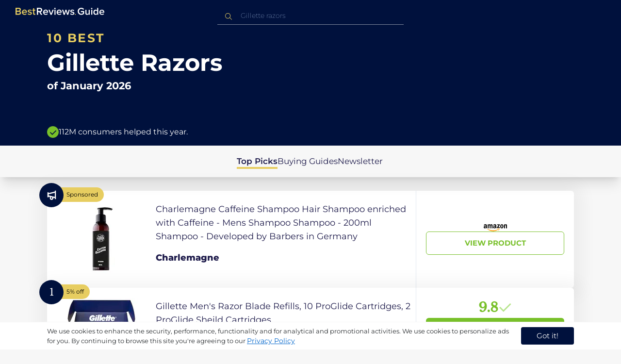

--- FILE ---
content_type: text/html
request_url: https://ca.bestreviews.guide/gillette-razors
body_size: 24977
content:
<!DOCTYPE html><html lang="en"><head><meta charSet="utf-8"/><meta name="viewport" content="width=device-width,initial-scale=1"/><meta name="robots" content="follow, index"/><meta property="og:site_name" content="Best Reviews Guide"/><title>10 Best Gillette Razors 2026 in the CA | There&#x27;s One Clear Winner | BestReviews.guide</title><meta name="description" content="BestReviews.Guide analyzes thousands of articles and customer reviews to find the top-rated products at today&#x27;s lowest prices. Best products, best offers."/><meta name="viewport" content="width=device-width,initial-scale=1"/><meta name="robots" content="follow, index"/><meta name="charset" content="utf-8"/><meta property="og:url" content="https://ca.bestreviews.guide/gillette-razors"/><link rel="canonical" href="https://ca.bestreviews.guide/gillette-razors"/><link rel="alternate" hrefLang="en-US" href="https://www.bestreviews.guide/gillette-razors"/><link rel="alternate" hrefLang="en-GB" href="https://uk.bestreviews.guide/gillette-razors"/><link rel="alternate" hrefLang="en-IN" href="https://in.bestreviews.guide/gillette-razors"/><link rel="alternate" hrefLang="en-CA" href="https://ca.bestreviews.guide/gillette-razors"/><link rel="alternate" hrefLang="en-AU" href="https://au.bestreviews.guide/gillette-razors"/><meta property="og:locale" content="ca"/><meta property="og:site_name" content="Best Reviews Guide"/><meta property="og:image:width" content="1024"/><meta property="og:image:height" content="1024"/><meta property="og:image" content="https://images-proxy.bestreviews.guide/H3ea59lDDAMs5ClK8cMYwl1DQkA=/0x150/https://m.media-amazon.com/images/I/51Wly591chL._SL500_.jpg"/><meta property="og:image:alt" content="Best Reviews Guide Image"/><meta property="og:title" content="10 Best Gillette Razors 2026 in the CA | There&#x27;s One Clear Winner | BestReviews.guide"/><meta property="og:description" content="BestReviews.Guide analyzes thousands of articles and customer reviews to find the top-rated products at today&#x27;s lowest prices. Best products, best offers."/><meta property="og:type" content="website"/><link rel="stylesheet" href="/build/root-BOn8Mf1R.css"/><link rel="preload" as="style" href="/build/tailwind-CLrVLgyR.css"/><link rel="stylesheet" href="/build/tailwind-CLrVLgyR.css"/><link rel="preconnect" href="https://m.media-amazon.com"/><link rel="preconnect" href="https://res.cloudinary.com"/><script id="consent-init">
          window.__analyticsConsent = { allowed: true };
          window.__cookieConsentVariation = 'got-it';
          window.__gaMeasurementId = 'G-ZDVEXR29KG';
          window.__googleAdsKey = 'AW-978239894';
          window.__pageLoadId = '5783811807';
          

          window.dataLayer = window.dataLayer || [];
          function gtag(){window.dataLayer.push(arguments);}
          window.gtag = gtag;

          gtag('consent', 'default', {
            'analytics_storage': 'granted',
            'ad_storage': 'granted',
            'ad_user_data': 'granted',
            'ad_personalization': 'granted'
          });

          window.enableAllAnalytics = function() {
            if (window.__analyticsConsent.allowed) return;
            
            window.__analyticsConsent.allowed = true;
            document.cookie = 'consent=granted; path=/; max-age=31536000; SameSite=Lax';

            gtag('consent', 'update', {
              'analytics_storage': 'granted',
              'ad_storage': 'granted',
              'ad_user_data': 'granted',
              'ad_personalization': 'granted'
            });

            var measurementId = window.__gaMeasurementId;
            if (measurementId) {
              window['ga-disable-' + measurementId] = false;
            }

            if (typeof fbq !== 'undefined') {
              fbq('consent', 'grant');
            }

            if (window.__pendingUserData) {
              var data = window.__pendingUserData;
              if (data.userId) {
                document.cookie = 'user_id=' + data.userId + '; path=/; max-age=31536000; SameSite=Lax';
              }
              if (data.sessionId) {
                document.cookie = 'session_id=' + data.sessionId + '; path=/; SameSite=Lax';
              }
              if (data.pageLoadId) {
                document.cookie = 'page_id=' + data.pageLoadId + '; path=/; SameSite=Lax';
              }
              if (data.pendingCookies) {
                Object.keys(data.pendingCookies).forEach(function(key) {
                  var value = data.pendingCookies[key];
                  if (value) {
                    document.cookie = key + '=' + value + '; path=/; SameSite=Lax';
                  }
                });
              }
            }

            window.dispatchEvent(new CustomEvent('consent-granted'));
          };

          window.disableAllAnalytics = function() {
            window.__analyticsConsent.allowed = false;
            document.cookie = 'consent=denied; path=/; max-age=31536000; SameSite=Lax';

            gtag('consent', 'update', {
              'analytics_storage': 'denied',
              'ad_storage': 'denied',
              'ad_user_data': 'denied',
              'ad_personalization': 'denied'
            });

            var measurementId = window.__gaMeasurementId;
            if (measurementId) {
              window['ga-disable-' + measurementId] = true;
            }

            if (typeof fbq !== 'undefined') {
              fbq('consent', 'revoke');
            }

            window.dispatchEvent(new CustomEvent('consent-denied'));
          };

          window.storeConsentGranted = function() {
            document.cookie = 'consent=granted; path=/; max-age=31536000; SameSite=Lax';
          };
        </script><script id="fcb-pixel" async="">
          setTimeout(function() {
            !(function (f, b, e, v, n, t, s) {
              if (f.fbq) return;
              n = f.fbq = function () {
                n.callMethod ? n.callMethod.apply(n, arguments) : n.queue.push(arguments);
              };
              if (!f._fbq) f._fbq = n;
              n.push = n;
              n.loaded = !0;
              n.version = "2.0";
              n.queue = [];
              t = b.createElement(e);
              t.async = !0;
              t.src = v;
              s = b.getElementsByTagName(e)[0];
              s.parentNode.insertBefore(t, s);
            })(
              window,
              document,
              "script",
              "https://connect.facebook.net/en_US/fbevents.js"
            );
            
            
            fbq("init", "545343492657079");
            fbq("track", "PageView");
            
            window.addEventListener('consent-granted', function() {
              fbq('consent', 'grant');
              fbq('track', 'PageView');
            });
          }, 1000);
        </script></head><body class="overflow-x-hidden bg-[#f7f7f7]"><main class="flex h-screen flex-col"><div class="fixed bottom-0 z-40 flex h-fit w-full justify-center border-t border-t-neutral-100 bg-white shadow-sm mobile:relative"><div class="content-container flex flex-row items-center self-center py-2 text-[15px] leading-7 text-indigo-950 mobile:text-[11px] mobile:leading-5 [&amp;&gt;span&gt;a]:text-sm [&amp;&gt;span&gt;a]:underline mobile:[&amp;&gt;span&gt;a]:text-[13px]"><span id="cookie-consent-description" class="text-[13px] font-normal leading-[20px] text-[#282C2F] [&amp;&gt;a]:text-[#0066CC] [&amp;&gt;a]:underline [&amp;&gt;a]:underline-offset-2 [&amp;&gt;a]:transition-colors hover:[&amp;&gt;a]:text-[#004499]">We use cookies to enhance the security, performance, functionality and for analytical and promotional activities. We use cookies to personalize ads for you. By continuing to browse this site you're agreeing to our <a href="/privacy-policy">Privacy Policy</a></span><div class="ml-5 flex shrink-0 gap-2 tablet:flex-col mobile:ml-0 mobile:mt-2"><button class="rounded-[4px] bg-indigo-1000 px-8 py-1 text-[15px] text-white mobile:px-4 mobile:py-2 mobile:text-[11px]" aria-label="accept cookies">Got it!</button></div></div></div><div class="relative flex h-16 flex-col bg-indigo-1000 text-white" data-testid="app-bar"><div class="flex h-16 w-full items-center px-6 py-2"><a data-testid="icon-home-link" class="z-40 cursor-pointer" aria-label="go home page" href="/"><svg width="183" height="15" viewBox="0 0 183 15" fill="none" xmlns="http://www.w3.org/2000/svg" class="absolute left-8 top-4 shrink-0 cursor-pointer tablet:left-4 [&amp;&gt;.highlight]:hover:fill-[#ADDEFF]"><path class="highlight" d="M7.21897 14.3799H0V0H7.0255C9.66022 0 11.0945 1.63823 11.0945 3.66515C11.0945 5.45327 9.93949 6.68301 8.61079 6.96336C10.1528 7.201 11.3746 8.7309 11.3746 10.4775C11.3734 12.7199 9.9168 14.3799 7.21897 14.3799ZM6.53255 5.9266C7.06925 5.96863 7.59865 5.78764 7.9816 5.4312C8.36455 5.07476 8.56277 4.57851 8.52416 4.07287C8.55492 3.56919 8.35418 3.07737 7.97307 2.72265C7.59196 2.36792 7.06725 2.18451 6.53255 2.21913H2.50684V5.9266H6.53255ZM6.63939 12.1572C7.98913 12.1572 8.80219 11.4028 8.80219 10.1521C8.83053 9.6071 8.61062 9.07662 8.19765 8.69375C7.78468 8.31088 7.21785 8.11196 6.63939 8.1469H2.50684V12.1569H6.63898L6.63939 12.1572ZM18.6336 14.6365C15.5068 14.6365 13.2153 12.4597 13.2153 9.16152C13.2153 6.14366 15.4016 3.70709 18.4628 3.70709C21.5686 3.70709 23.5392 6.07804 23.5392 9.35528V9.91676H15.5711C15.7423 11.47 16.8994 12.7836 18.8481 12.7836C19.9581 12.7789 21.0208 12.36 21.8029 11.6187L22.8313 13.1066C21.7031 14.1208 20.1932 14.6718 18.6336 14.6385V14.6365ZM21.3752 8.29833C21.3108 7.06976 20.4755 5.56083 18.4414 5.56083C16.5352 5.56083 15.6363 7.04801 15.5501 8.29833H21.3752ZM29.3218 14.6365C27.6679 14.6847 26.0652 14.0926 24.8877 12.9983L25.9161 11.3818C26.8406 12.2659 28.0901 12.7825 29.4072 12.8251C30.7557 12.8251 31.4623 12.2644 31.4623 11.4455C31.4623 9.39761 25.2086 10.863 25.2086 6.85386C25.2086 5.14923 26.6661 3.70864 29.2785 3.70864C30.7621 3.67979 32.199 4.19739 33.2832 5.15117L32.341 6.74863C31.5562 5.93999 30.442 5.4851 29.2785 5.49831C28.1012 5.49831 27.3723 6.05785 27.3723 6.79173C27.3723 8.62373 33.626 7.2441 33.626 11.3841C33.6243 13.2379 32.1054 14.6385 29.3214 14.6385L29.3218 14.6365ZM39.0014 14.6365C37.2462 14.6365 36.3465 13.6883 36.3465 11.9417V5.9266H34.6325V3.96531H36.3469V1.12024H38.5951V3.96725H40.6944V5.9266H38.5951V11.3818C38.5951 12.0924 38.9383 12.6314 39.5802 12.6314C39.9512 12.6345 40.3073 12.4942 40.5653 12.2431L41.1015 13.9667C40.5219 14.4398 39.768 14.6797 39.0022 14.6346L39.0014 14.6365Z" fill="#E7CD60"></path><path d="M55.12 14.3787H52.2041L49.05 9.05195H46.543V14.3787H44.0359V0.108081H50.3169C53.1475 0.108081 55.0124 1.92675 55.0124 4.58001C55.0124 7.10324 53.3396 8.49529 51.6036 8.77245L55.1192 14.3771L55.12 14.3787ZM49.9938 6.84781C50.6437 6.88778 51.2807 6.66132 51.7466 6.22466C52.2126 5.788 52.4638 5.18212 52.4378 4.5575C52.4378 3.18797 51.4087 2.31066 49.9938 2.31066H46.5426V6.84704L49.9938 6.84781ZM62.2587 14.6349C59.1285 14.6349 56.8345 12.4746 56.8345 9.20024C56.8345 6.20614 59.0217 3.78811 62.0868 3.78811C65.1956 3.78811 67.1685 6.14131 67.1685 9.39278V9.95022H59.1919C59.3064 11.5931 60.7584 12.8524 62.4726 12.7953C63.5773 12.7922 64.6378 12.3779 65.4309 11.6396L66.46 13.1147C65.3179 14.1254 63.8116 14.6709 62.2587 14.636V14.6349ZM65.0019 8.34622C64.9376 7.12692 64.1022 5.6289 62.0662 5.6289C60.1572 5.6289 59.2566 7.10402 59.1717 8.34622H65.0019ZM74.5449 14.3794H72.1228L67.8984 4.04626H70.3217L73.3444 11.7918L76.3682 4.04626H78.7689L74.5449 14.3794ZM81.3185 2.78231C80.7275 2.80433 80.1819 2.47953 79.9397 1.96158C79.6976 1.44364 79.8074 0.836402 80.2173 0.427157C80.6272 0.0179109 81.2549 -0.111285 81.8035 0.100693C82.3521 0.312671 82.7116 0.823317 82.7119 1.39104C82.7198 1.75307 82.5773 2.10323 82.3159 2.36425C82.0545 2.62527 81.6956 2.77569 81.3185 2.78231ZM82.4333 14.3775H80.1818V4.04548H82.4333V14.3775ZM90.1515 14.6349C87.02 14.6349 84.7261 12.4746 84.7261 9.20024C84.7261 6.20614 86.9133 3.78811 89.9784 3.78811C93.0871 3.78811 95.06 6.14131 95.06 9.39278V9.95022H87.0843C87.1996 11.5931 88.6516 12.852 90.3658 12.7953C91.4705 12.7922 92.531 12.3779 93.3241 11.6396L94.3532 13.1147C93.2095 14.1252 91.7017 14.6697 90.1478 14.6333L90.1515 14.6349ZM92.8947 8.34622C92.8304 7.12692 91.9941 5.6289 89.9578 5.6289C88.0487 5.6289 87.1482 7.10402 87.0633 8.34622H92.8943H92.8947ZM108.696 14.3794H106.337L103.915 6.80977L101.514 14.3822H99.1547L95.9395 4.04897H98.2768L100.464 11.5589L102.931 4.04897H104.923L107.369 11.5589L109.556 4.04897H111.914L108.698 14.3822L108.696 14.3794ZM117.036 14.6368C115.389 14.6885 113.79 14.1022 112.598 13.0099L113.627 11.4059C114.563 12.2888 115.811 12.8009 117.122 12.8399C118.473 12.8399 119.18 12.2832 119.18 11.4704C119.18 9.43703 112.919 10.892 112.919 6.91303C112.919 5.22247 114.378 3.78966 116.993 3.78966C118.471 3.75812 119.906 4.27094 121.002 5.22286L120.059 6.80705C119.263 5.99976 118.151 5.5493 116.993 5.56485C115.814 5.56485 115.085 6.12151 115.085 6.84898C115.085 8.66764 121.346 7.29811 121.346 11.4063C121.346 13.2459 119.823 14.636 117.035 14.636L117.036 14.6368Z" fill="white"></path><path class="highlight" d="M123.304 14.64C122.764 14.6274 122.331 14.1928 122.325 13.6575C122.325 13.122 122.763 12.688 123.304 12.688C123.844 12.688 124.282 13.122 124.282 13.6575C124.277 14.1928 123.844 14.6274 123.304 14.64Z" fill="#E7CD60"></path><path d="M135.618 14.6399C131.504 14.6399 128.198 11.7372 128.198 7.30972C128.198 2.86129 131.504 0.00141843 135.618 0.00141843C137.919 -0.0453017 140.077 1.06487 141.3 2.92497L139.285 4.08989C138.459 2.92749 137.09 2.22343 135.618 2.20428C132.819 2.20428 130.741 4.32248 130.741 7.30972C130.741 10.255 132.817 12.4163 135.618 12.4163C136.862 12.4091 138.058 11.9553 138.967 11.145V8.96196H134.727V6.78007H141.427V12.0552C139.994 13.703 137.862 14.6514 135.618 14.6399ZM153.086 14.3645H150.86V13.0085C149.959 14.0167 148.645 14.6039 147.257 14.6188C145.051 14.6188 143.948 13.4539 143.948 11.3772V4.13144H146.174V10.5509C146.174 12.1402 146.98 12.6478 148.253 12.6478C149.292 12.6133 150.255 12.1199 150.86 11.3128V4.13221H153.085V14.3641L153.086 14.3645ZM157.093 2.88187C156.504 2.90805 155.957 2.58935 155.712 2.07697C155.467 1.56459 155.573 0.961618 155.981 0.554122C156.388 0.146626 157.015 0.0165933 157.563 0.225715C158.111 0.434837 158.47 0.941036 158.471 1.50416C158.48 1.86132 158.34 2.20735 158.082 2.46585C157.823 2.72434 157.467 2.87403 157.093 2.88187H157.093ZM158.195 14.3645H155.97V4.13144H158.195V14.3645ZM170.512 14.3645H168.287V12.9666C167.536 13.992 166.311 14.6075 165 14.6188C162.393 14.6188 160.464 12.6276 160.464 9.23882C160.464 5.93356 162.371 3.8802 165.001 3.8802C166.321 3.87726 167.554 4.50534 168.286 5.55302V0.233625H170.512V14.3641L170.512 14.3645ZM165.658 12.6485C166.715 12.621 167.694 12.1083 168.287 11.2716V7.22507C167.695 6.3881 166.716 5.87529 165.658 5.84813C163.877 5.84813 162.753 7.26661 162.753 9.23804C162.753 11.2289 163.876 12.6485 165.657 12.6485H165.658ZM178.145 14.6188C175.051 14.6188 172.782 12.4785 172.782 9.23804C172.782 6.27178 174.944 3.87943 177.975 3.87943C181.05 3.87943 183 6.20926 183 9.43219V9.98281H175.113C175.219 11.6034 176.655 12.8509 178.356 12.8C179.451 12.7966 180.501 12.3861 181.283 11.6556L182.301 13.1168C181.174 14.1165 179.683 14.6567 178.145 14.6219L178.145 14.6188ZM180.858 8.38998C180.795 7.18235 179.968 5.70019 177.953 5.70019C176.067 5.70019 175.177 7.16138 175.093 8.38998H180.858Z" fill="white"></path></svg></a><div class="mx-auto w-full max-w-96 text-white tablet:max-w-full"><form method="get" action="/" id="search-form"><div class="relative tablet:hidden"><div class="fixed top-0 z-0 hidden w-full bg-white tablet:block tablet:h-screen"></div><button class="ml-1 hidden shrink-0 tablet:block" aria-label="Close search"><svg xmlns="http://www.w3.org/2000/svg" width="24" height="24" viewBox="0 0 24 24" class="h-6 w-6 rotate-180 scale-y-[85%]"><path fill="black" fill-rule="evenodd" d="M12 4l-1.41 1.41L16.17 11H4v2h12.17l-5.58 5.59L12 20l8-8z"></path></svg></button><input data-testid="search-input" class="w-full border-b-[1px] border-b-white/50 bg-inherit py-1.5 pl-12 pr-8 text-sm/6 font-extralight caret-white placeholder:font-extralight placeholder:text-blue-200/70 focus:outline-none tablet:mx-2 tablet:my-auto tablet:border tablet:border-zinc-200 tablet:py-1 tablet:pl-3 tablet:pr-8 tablet:z-10 tablet:text-base tablet:font-extralight tablet:text-black tablet:caret-black tablet:placeholder:text-base tablet:placeholder:text-neutral-400" placeholder="Gillette razors" id="search-input" role="combobox" type="text" aria-expanded="false" aria-autocomplete="list" data-headlessui-state="" value=""/><div class="group absolute inset-y-0 left-0 flex items-center px-2.5 tablet:hidden"><svg width="23" height="23" viewBox="0 0 23 23" fill="none" xmlns="http://www.w3.org/2000/svg"><path fill-rule="evenodd" clip-rule="evenodd" d="M15.6148 7.64964C17.6555 9.69032 17.8028 12.9074 16.0569 15.1179L19.8625 18.9238C20.0458 19.1071 20.0458 19.4043 19.8625 19.5876C19.6792 19.7709 19.3821 19.7709 19.1988 19.5876L15.4158 15.8045C13.2052 17.8124 9.78398 17.7491 7.64964 15.6148C5.45012 13.4153 5.45012 9.84915 7.64964 7.64964C9.84915 5.45012 13.4153 5.45012 15.6148 7.64964ZM8.3134 8.3134C6.48047 10.1463 6.48047 13.1181 8.3134 14.951C10.1463 16.784 13.1181 16.784 14.951 14.951C16.784 13.1181 16.784 10.1463 14.951 8.3134C13.1181 6.48047 10.1463 6.48047 8.3134 8.3134Z" fill="#E7CD60"></path></svg></div><div class="group absolute inset-y-0 right-2 z-10 hidden items-center px-2.5 mobile:flex"><svg width="21" height="21" viewBox="0 0 21 21" fill="none" xmlns="http://www.w3.org/2000/svg" class="h-[18px] w-[18px]"><path fill-rule="evenodd" clip-rule="evenodd" d="M14.4222 2.47445C17.4832 5.53548 17.7042 10.361 15.0853 13.6769L20.7938 19.3857C21.0687 19.6607 21.0687 20.1064 20.7938 20.3814C20.5189 20.6563 20.0731 20.6563 19.7982 20.3814L14.1236 14.7067C10.8077 17.7186 5.67597 17.6237 2.47445 14.4222C-0.824818 11.1229 -0.824818 5.77373 2.47445 2.47445C5.77373 -0.824818 11.1229 -0.824818 14.4222 2.47445ZM3.4701 3.4701C0.720704 6.21949 0.720704 10.6771 3.4701 13.4265C6.21949 16.1759 10.6771 16.1759 13.4265 13.4265C16.1759 10.6771 16.1759 6.21949 13.4265 3.4701C10.6771 0.720704 6.21949 0.720704 3.4701 3.4701Z" fill="#3f3f3f"></path></svg></div><div class="z-10 mt-14 hidden w-full tablet:absolute tablet:block tablet:border-b-[1px] tablet:border-b-neutral-200"></div></div><button class="hidden tablet:ml-auto tablet:flex" aria-label="Open search" data-testid="search-icon-mobile"><svg width="21" height="21" viewBox="0 0 21 21" fill="none" xmlns="http://www.w3.org/2000/svg"><path fill-rule="evenodd" clip-rule="evenodd" d="M14.4222 2.47445C17.4832 5.53548 17.7042 10.361 15.0853 13.6769L20.7938 19.3857C21.0687 19.6607 21.0687 20.1064 20.7938 20.3814C20.5189 20.6563 20.0731 20.6563 19.7982 20.3814L14.1236 14.7067C10.8077 17.7186 5.67597 17.6237 2.47445 14.4222C-0.824818 11.1229 -0.824818 5.77373 2.47445 2.47445C5.77373 -0.824818 11.1229 -0.824818 14.4222 2.47445ZM3.4701 3.4701C0.720704 6.21949 0.720704 10.6771 3.4701 13.4265C6.21949 16.1759 10.6771 16.1759 13.4265 13.4265C16.1759 10.6771 16.1759 6.21949 13.4265 3.4701C10.6771 0.720704 6.21949 0.720704 3.4701 3.4701Z" fill="white"></path></svg></button></form></div></div></div><div class="w-full"><div class="-mt-1 bg-indigo-1000 text-white" data-testid="products-page-header"><div class="flex h-60 flex-col xl-desktop:mx-52 mobile:h-52"><div class="content-container flex h-full flex-col self-center pb-4"><h1 class="flex flex-col" data-testid="products-page-title"><span class="text-[25px] font-bold uppercase tracking-widest text-yellow-250 mobile:text-[20px]">10 best</span><span class="text-5xl font-bold capitalize desktop:mt-2 mobile:text-2xl">Gillette Razors</span><span class="mt-2 text-[21px] font-bold mobile:text-lg">of <!-- -->January 2026</span></h1><div class="mt-auto flex items-center gap-2" data-testid="products-page-subtitle"><svg class="h-6 w-6 mobile:h-5 mobile:w-5" width="28" height="28" viewBox="0 0 28 28" fill="none" xmlns="http://www.w3.org/2000/svg"><path fill-rule="evenodd" clip-rule="evenodd" d="M14 0C21.732 0 28 6.26801 28 14C28 21.732 21.732 28 14 28C6.26801 28 0 21.732 0 14C0 6.26801 6.26801 0 14 0ZM21.0711 9.75736L12.5851 18.2419L8.34315 14L6.92893 15.4142L12.5858 21.0711L14 19.6569L22.4853 11.1716L21.0711 9.75736Z" fill="#78C02A"></path></svg><p class="text-[16px] font-normal mobile:text-sm">112M consumers helped this year.</p></div></div></div></div><nav class="absolute z-10 hidden h-full w-60 xl-desktop:block desktop-only:relative desktop-only:flex desktop-only:h-min desktop-only:w-full desktop-only:justify-center desktop-only:py-5 desktop-only:shadow-xl"><ul class="flex flex-col gap-5 desktop-only:content-container xl-desktop:ml-7 xl-desktop:mt-12 xl-desktop:h-full desktop-only:flex desktop-only:flex-row desktop-only:justify-center"><li><a href="#products" class="-ml-1 font-semibold xl-desktop:border-l-[6px] xl-desktop:border-l-yellow-250 desktop-only:border-b-4 desktop-only:border-b-yellow-250 desktop-only:pb-0.5 text-[17px] text-indigo-950 xl-desktop:pl-4">Top Picks</a></li><li><a href="#buyingGuide" class="text-[17px] text-indigo-950 xl-desktop:pl-4">Buying Guides</a></li><li><a href="#newsletter" class="text-[17px] text-indigo-950 xl-desktop:pl-4">Newsletter</a></li></ul></nav><div class="relative flex flex-col gap-7 py-7 mobile:gap-5"><div class="flex w-full justify-center self-center xl-desktop:mx-52"><div class="content-container flex xl-desktop:mx-52"><a class="max-h-50 relative min-h-50 w-full rounded-md bg-white shadow-[0px_3px_35px_15px_rgba(0,0,0,0.05)] transition-shadow duration-500 ease-in-out hover:shadow-[0px_3px_19px_6px_rgba(209,209,209,1)] mobile:min-h-84 mobile:px-6 mobile:pb-2 mobile:hover:shadow-[0px_3px_35px_15px_rgba(0,0,0,0.05)]" href="/redirect?url=aHR0cHM6Ly93d3cuYW1hem9uLmNhL2RwL0IwN1FZWDJGMU4_dGFnPWJlc2RlYXRvZDAzOC0yMCZsaW5rQ29kZT1vZ2kmdGg9MSZwc2M9MQ&amp;clickId=611489764&amp;source=amazon&amp;productId=B07QYX2F1N&amp;slug=gillette-razors&amp;product_data=eyJwcmljZSI6MTkuNzksImJyb3dzZU5vZGVJZCI6IjYzNDQ1NDAwMTEiLCJwb3NpdGlvbiI6MCwic2FsZXNSYW5rIjoyNjQ3MX0" aria-label="View Product" target="_blank" rel="noreferrer"><div class="absolute -left-4 -top-4 z-10 mobile:left-5 mobile:top-5" data-testid="placement-badge-0"><div class="absolute left-10 top-[9px] flex h-[30px] min-w-max items-center rounded-r-2xl pl-4 pr-3 mobile:left-7 mobile:top-[7px] mobile:h-[25px] mobile:!pr-2 bg-yellow-250"><svg width="14" height="15" viewBox="0 0 14 15" fill="none" xmlns="http://www.w3.org/2000/svg" class="hidden"><path d="M6.52555 12.75C6.63055 12.75 6.73117 12.7347 6.82742 12.7041C6.92367 12.6734 7.01555 12.6144 7.10305 12.5269L12.0249 7.605C12.1124 7.5175 12.1715 7.42562 12.2021 7.32937C12.2327 7.23312 12.248 7.1325 12.248 7.0275V3.0375C12.248 2.81 12.1737 2.62187 12.0249 2.47312C11.8762 2.32437 11.688 2.25 11.4605 2.25H7.47055C7.36555 2.25 7.26055 2.26531 7.15555 2.29594C7.05055 2.32656 6.9543 2.38562 6.8668 2.47312L1.97117 7.36875C1.79617 7.54375 1.70867 7.73844 1.70867 7.95281C1.70867 8.16719 1.79617 8.36188 1.97117 8.53687L5.96117 12.5269C6.03117 12.5969 6.11648 12.6516 6.21711 12.6909C6.31773 12.7303 6.42055 12.75 6.52555 12.75ZM10.0824 5.085C9.89867 5.085 9.73898 5.01719 9.60336 4.88156C9.46773 4.74594 9.39992 4.58625 9.39992 4.4025C9.39992 4.21875 9.46773 4.05906 9.60336 3.92344C9.73898 3.78781 9.89867 3.72 10.0824 3.72C10.2662 3.72 10.4259 3.78781 10.5615 3.92344C10.6971 4.05906 10.7649 4.21875 10.7649 4.4025C10.7649 4.58625 10.6971 4.74594 10.5615 4.88156C10.4259 5.01719 10.2662 5.085 10.0824 5.085Z" fill="#0AB3FF"></path></svg><p class="text-xs text-black">Sponsored</p></div><div class="relative flex h-[50px] w-[50px] items-center justify-center rounded-full bg-indigo-1000 mobile:h-[40px] mobile:w-[40px]"><p class="items-center px-2 text-center align-middle text-xs font-medium text-white mobile:ml-0.5 mobile:mt-0.5 hidden">undefined% off</p><svg width="28" height="28" viewBox="0 0 28 28" fill="none" xmlns="http://www.w3.org/2000/svg" class=""><g clip-path="url(#clip0_189_10664)"><path d="M20.9202 5.87355V6.73347L8.24778 9.77485V8.28735H5.83398V18.546H8.24778V17.0585L10.6616 17.6408V20.2507C10.6385 22.1436 12.0515 23.7469 13.9323 23.9619C14.949 24.0607 15.9601 23.7253 16.7163 23.0387C17.4725 22.352 17.9035 21.3778 17.9029 20.3563V19.3757L20.9202 20.0998V22.1667H23.334V4.66666H20.9202V5.87355ZM15.4892 20.3563C15.4892 21.0229 14.9488 21.5632 14.2823 21.5632C13.6157 21.5632 13.0754 21.0229 13.0754 20.3563V18.2171L15.4892 18.7964V20.3563ZM20.9202 17.6197L8.24778 14.5783V12.255L20.9202 9.21364V17.6197Z" fill="white"></path></g><defs><clipPath id="clip0_189_10664"><rect width="28" height="28" fill="white"></rect></clipPath></defs></svg></div></div><div class="flex h-full w-full flex-row mobile:flex-col mobile:justify-between" data-testid="sponsored-card-content-0"><div class="flex w-56 shrink-0 items-center justify-center mobile:hidden"><img src="https://images-proxy.bestreviews.guide/4EcEHBMAWGSz1X3X5Y9tLUTkSd4=/0x150/https://m.media-amazon.com/images/I/31dZ57IWLWL._SL200_.jpg" alt="Charlemagne Caffeine Shampoo Hair Shampoo enriched with Caffeine - Mens Shampoo Shampoo - 200ml Shampoo - Developed by Barbers in Germany" class="h-48 w-48 object-scale-down"/></div><div class="relative flex flex-col gap-2 py-6 pr-2 mobile:flex-col-reverse mobile:gap-4 mobile:py-0"><div class="sponsored-product-name group line-clamp-3 text-lg leading-7 text-indigo-950 transition-colors duration-700 ease-in-out hover:text-sky-600 tablet:line-clamp-2 mobile:hover:text-black"><p>Charlemagne Caffeine Shampoo Hair Shampoo enriched with Caffeine - Mens Shampoo Shampoo - 200ml Shampoo - Developed by Barbers in Germany</p><div class="invisible absolute bottom-full z-50 w-max max-w-[500px] rounded-md border border-neutral-600 bg-[#edf6fd] p-2 text-sm text-black opacity-0 transition-opacity delay-300 duration-700 ease-in-out group-hover:visible group-hover:opacity-100 mobile:hidden"><div class="absolute left-1/2 top-full -z-50 h-5 w-5 border-b border-r border-b-neutral-600 border-r-neutral-600 bg-[#edf6fd] -translate-x-1/2 -translate-y-[9px] rotate-45"></div><p class="m-1 text-[16px] leading-[22px] text-[#07133d]">Charlemagne Caffeine Shampoo Hair Shampoo enriched with Caffeine - Mens Shampoo Shampoo - 200ml Shampoo - Developed by Barbers in Germany</p></div></div><div class="w-fit cursor-pointer py-4 mobile:flex mobile:w-full mobile:flex-row mobile:items-end mobile:justify-between"><p class="sponsored-product-brand line-clamp-1 text-lg font-extrabold text-indigo-950 transition-colors duration-700 ease-in-out hover:text-sky-600 mobile:hover:text-black">Charlemagne</p><div class="hidden h-48 w-48 shrink-0 items-center justify-center mobile:flex mobile:flex-col mobile:h-32 mobile:w-32"><img src="https://images-proxy.bestreviews.guide/4EcEHBMAWGSz1X3X5Y9tLUTkSd4=/0x150/https://m.media-amazon.com/images/I/31dZ57IWLWL._SL200_.jpg" alt="Charlemagne Caffeine Shampoo Hair Shampoo enriched with Caffeine - Mens Shampoo Shampoo - 200ml Shampoo - Developed by Barbers in Germany" class="h-full w-full object-scale-down"/><svg width="48" height="15" viewBox="0 0 48 15" fill="none" xmlns="http://www.w3.org/2000/svg" class="mt-2 hidden shrink-0 mobile:ml-auto mobile:flex"><g clip-path="url(#clip0_248_18670)"><path fill-rule="evenodd" clip-rule="evenodd" d="M29.779 11.3121C26.9896 13.3681 22.9466 14.465 19.4657 14.465C14.5848 14.465 10.1908 12.6597 6.86649 9.65726C6.60532 9.42115 6.83933 9.09938 7.15274 9.28325C10.7403 11.3706 15.1761 12.6263 19.7582 12.6263C22.8484 12.6263 26.2479 11.9869 29.3737 10.6602C29.8459 10.4596 30.2408 10.9694 29.779 11.3121Z" fill="#FF9900"></path><path fill-rule="evenodd" clip-rule="evenodd" d="M30.9382 9.98529C30.583 9.5298 28.5814 9.77008 27.6829 9.87664C27.4092 9.91007 27.3674 9.67188 27.614 9.50054C29.2082 8.37853 31.8241 8.70239 32.1292 9.07848C32.4342 9.45667 32.0498 12.0789 30.5517 13.3304C30.3218 13.5227 30.1025 13.4203 30.2048 13.1654C30.5412 12.3254 31.2955 10.4429 30.9382 9.98529Z" fill="#FF9900"></path><path fill-rule="evenodd" clip-rule="evenodd" d="M27.7447 1.57961V0.488937C27.7447 0.323873 27.8701 0.213135 28.0205 0.213135H32.9034C33.0601 0.213135 33.1855 0.325963 33.1855 0.488937V1.4229C33.1834 1.57961 33.0518 1.78437 32.8178 2.10823L30.2875 5.72082C31.2277 5.69784 32.2202 5.83783 33.0727 6.31839C33.2649 6.42704 33.3171 6.58583 33.3318 6.74254V7.90634C33.3318 8.06514 33.1563 8.25109 32.9724 8.15498C31.4701 7.36727 29.4747 7.28161 27.8136 8.16334C27.6444 8.25527 27.4668 8.07141 27.4668 7.91261V6.80731C27.4668 6.62971 27.4689 6.32675 27.6465 6.05721L30.5779 1.85332H28.0268C27.8701 1.85332 27.7447 1.74258 27.7447 1.57961Z" fill="#030303"></path><path fill-rule="evenodd" clip-rule="evenodd" d="M9.93257 8.38481H8.447C8.30492 8.37436 8.19209 8.26781 8.18164 8.13199V0.507749C8.18164 0.355222 8.3091 0.234035 8.46789 0.234035H9.85317C9.99734 0.240299 10.1123 0.351042 10.1227 0.488943V1.48559H10.1499C10.5113 0.522373 11.1904 0.0731506 12.1056 0.0731506C13.0353 0.0731506 13.6162 0.522373 14.0341 1.48559C14.3935 0.522373 15.2104 0.0731506 16.0859 0.0731506C16.7085 0.0731506 17.3897 0.330148 17.8055 0.906824C18.2756 1.54827 18.1795 2.48015 18.1795 3.29711L18.1774 8.10901C18.1774 8.26154 18.0499 8.38481 17.8911 8.38481H16.4077C16.2593 8.37436 16.1402 8.25527 16.1402 8.10901V4.0681C16.1402 3.74633 16.1695 2.944 16.0984 2.63894C15.9877 2.12704 15.6555 1.98287 15.225 1.98287C14.8657 1.98287 14.4896 2.22315 14.337 2.6076C14.1845 2.99205 14.1991 3.63559 14.1991 4.0681V8.10901C14.1991 8.26154 14.0717 8.38481 13.9129 8.38481H12.4294C12.279 8.37436 12.162 8.25527 12.162 8.10901L12.1599 4.0681C12.1599 3.21771 12.2999 1.96615 11.2447 1.96615C10.177 1.96615 10.2188 3.18637 10.2188 4.0681V8.10901C10.2188 8.26154 10.0914 8.38481 9.93257 8.38481" fill="#030303"></path><path fill-rule="evenodd" clip-rule="evenodd" d="M37.3899 0.0731506C39.5943 0.0731506 40.7873 1.96615 40.7873 4.37315C40.7873 6.69866 39.4689 8.54361 37.3899 8.54361C35.2253 8.54361 34.0469 6.6506 34.0469 4.29166C34.0469 1.9181 35.2399 0.0731506 37.3899 0.0731506ZM37.4025 1.62976C36.3076 1.62976 36.2387 3.12159 36.2387 4.05138C36.2387 4.98326 36.224 6.97237 37.3899 6.97237C38.5412 6.97237 38.5955 5.36771 38.5955 4.38986C38.5955 3.74633 38.5684 2.97743 38.374 2.36732C38.2069 1.83661 37.8747 1.62976 37.4025 1.62976Z" fill="#030303"></path><path fill-rule="evenodd" clip-rule="evenodd" d="M43.6453 8.38481H42.166C42.0177 8.37436 41.8986 8.25527 41.8986 8.10901L41.8965 0.482674C41.909 0.342684 42.0323 0.234035 42.1827 0.234035H43.5597C43.6892 0.240299 43.7958 0.328059 43.825 0.447155V1.61304H43.8522C44.268 0.57043 44.8509 0.0731506 45.8768 0.0731506C46.5433 0.0731506 47.1931 0.313433 47.611 0.971596C47.9996 1.5817 47.9996 2.6076 47.9996 3.34516V8.14453C47.9829 8.27825 47.8597 8.38481 47.7134 8.38481H46.2237C46.0878 8.37436 45.975 8.27407 45.9604 8.14453V4.00333C45.9604 3.16965 46.0565 1.94944 45.0306 1.94944C44.6691 1.94944 44.3369 2.19181 44.1719 2.55954C43.9629 3.02548 43.9357 3.48933 43.9357 4.00333V8.10901C43.9337 8.26154 43.8041 8.38481 43.6453 8.38481" fill="#030303"></path><path fill-rule="evenodd" clip-rule="evenodd" d="M23.8519 4.74296C23.8519 5.32173 23.8665 5.80438 23.574 6.31838C23.3379 6.73626 22.9618 6.99326 22.546 6.99326C21.9756 6.99326 21.6413 6.55866 21.6413 5.91721C21.6413 4.65103 22.7759 4.42119 23.8519 4.42119V4.74296ZM25.35 8.36391C25.2518 8.45166 25.1097 8.45793 24.999 8.39943C24.5059 7.98991 24.4161 7.79977 24.1465 7.40905C23.3317 8.24063 22.7529 8.48927 21.6977 8.48927C20.4462 8.48927 19.4746 7.71828 19.4746 6.17421C19.4746 4.96862 20.1265 4.14748 21.0584 3.74631C21.8649 3.39111 22.9911 3.32843 23.8519 3.23023V3.038C23.8519 2.68489 23.8791 2.26701 23.6701 1.96196C23.4905 1.68824 23.1436 1.57542 22.8365 1.57542C22.2702 1.57542 21.7667 1.86584 21.6434 2.46759C21.6183 2.60132 21.5201 2.73295 21.3843 2.73922L19.9447 2.5846C19.8235 2.55744 19.6877 2.45924 19.7232 2.27328C20.0534 0.526533 21.633 0 23.0454 0C23.7683 0 24.7128 0.192226 25.2832 0.739651C26.0061 1.41453 25.9372 2.31507 25.9372 3.295V5.61007C25.9372 6.30584 26.2255 6.61089 26.4971 6.98699C26.5911 7.12071 26.612 7.28159 26.4908 7.38189C26.1879 7.63471 25.6488 8.10482 25.3521 8.36809L25.35 8.3639" fill="#030303"></path><path fill-rule="evenodd" clip-rule="evenodd" d="M4.37731 4.74296C4.37731 5.32173 4.39194 5.80438 4.09942 6.31838C3.86332 6.73626 3.48931 6.99326 3.07143 6.99326C2.50102 6.99326 2.16881 6.55866 2.16881 5.91721C2.16881 4.65103 3.30335 4.42119 4.37731 4.42119V4.74296ZM5.87542 8.36391C5.77722 8.45166 5.63513 8.45793 5.52439 8.39943C5.0313 7.98991 4.94354 7.79977 4.67192 7.40905C3.85705 8.24063 3.28037 8.48927 2.22313 8.48927C0.973663 8.48927 0 7.71828 0 6.17421C0 4.96862 0.653985 4.14748 1.58377 3.74631C2.39028 3.39111 3.51647 3.32843 4.37731 3.23023V3.038C4.37731 2.68489 4.40447 2.26701 4.19762 1.96196C4.01584 1.68824 3.669 1.57542 3.36395 1.57542C2.79772 1.57542 2.29208 1.86584 2.16881 2.46759C2.14373 2.60132 2.04553 2.73295 1.91181 2.73922L0.470117 2.5846C0.348931 2.55744 0.215209 2.45924 0.248639 2.27328C0.580855 0.526533 2.15836 0 3.5708 0C4.29373 0 5.23815 0.192226 5.80856 0.739651C6.53149 1.41453 6.46254 2.31507 6.46254 3.295V5.61007C6.46254 6.30584 6.75088 6.61089 7.0225 6.98699C7.11862 7.12071 7.13951 7.28159 7.01832 7.38189C6.71536 7.63471 6.17629 8.10482 5.87959 8.36809L5.87542 8.3639" fill="#030303"></path></g><defs><clipPath id="clip0_248_18670"><rect width="48" height="14.465" fill="white"></rect></clipPath></defs></svg></div></div></div><div class="ml-auto flex min-w-[30%] flex-col items-center justify-center gap-4 border-l border-l-slate-200 px-5 py-5 mobile:ml-0 mobile:border-none mobile:px-0 tablet:min-w-[25%] tablet:px-2"><svg width="48" height="15" viewBox="0 0 48 15" fill="none" xmlns="http://www.w3.org/2000/svg" class="shrink-0 mobile:hidden"><g clip-path="url(#clip0_248_18670)"><path fill-rule="evenodd" clip-rule="evenodd" d="M29.779 11.3121C26.9896 13.3681 22.9466 14.465 19.4657 14.465C14.5848 14.465 10.1908 12.6597 6.86649 9.65726C6.60532 9.42115 6.83933 9.09938 7.15274 9.28325C10.7403 11.3706 15.1761 12.6263 19.7582 12.6263C22.8484 12.6263 26.2479 11.9869 29.3737 10.6602C29.8459 10.4596 30.2408 10.9694 29.779 11.3121Z" fill="#FF9900"></path><path fill-rule="evenodd" clip-rule="evenodd" d="M30.9382 9.98529C30.583 9.5298 28.5814 9.77008 27.6829 9.87664C27.4092 9.91007 27.3674 9.67188 27.614 9.50054C29.2082 8.37853 31.8241 8.70239 32.1292 9.07848C32.4342 9.45667 32.0498 12.0789 30.5517 13.3304C30.3218 13.5227 30.1025 13.4203 30.2048 13.1654C30.5412 12.3254 31.2955 10.4429 30.9382 9.98529Z" fill="#FF9900"></path><path fill-rule="evenodd" clip-rule="evenodd" d="M27.7447 1.57961V0.488937C27.7447 0.323873 27.8701 0.213135 28.0205 0.213135H32.9034C33.0601 0.213135 33.1855 0.325963 33.1855 0.488937V1.4229C33.1834 1.57961 33.0518 1.78437 32.8178 2.10823L30.2875 5.72082C31.2277 5.69784 32.2202 5.83783 33.0727 6.31839C33.2649 6.42704 33.3171 6.58583 33.3318 6.74254V7.90634C33.3318 8.06514 33.1563 8.25109 32.9724 8.15498C31.4701 7.36727 29.4747 7.28161 27.8136 8.16334C27.6444 8.25527 27.4668 8.07141 27.4668 7.91261V6.80731C27.4668 6.62971 27.4689 6.32675 27.6465 6.05721L30.5779 1.85332H28.0268C27.8701 1.85332 27.7447 1.74258 27.7447 1.57961Z" fill="#030303"></path><path fill-rule="evenodd" clip-rule="evenodd" d="M9.93257 8.38481H8.447C8.30492 8.37436 8.19209 8.26781 8.18164 8.13199V0.507749C8.18164 0.355222 8.3091 0.234035 8.46789 0.234035H9.85317C9.99734 0.240299 10.1123 0.351042 10.1227 0.488943V1.48559H10.1499C10.5113 0.522373 11.1904 0.0731506 12.1056 0.0731506C13.0353 0.0731506 13.6162 0.522373 14.0341 1.48559C14.3935 0.522373 15.2104 0.0731506 16.0859 0.0731506C16.7085 0.0731506 17.3897 0.330148 17.8055 0.906824C18.2756 1.54827 18.1795 2.48015 18.1795 3.29711L18.1774 8.10901C18.1774 8.26154 18.0499 8.38481 17.8911 8.38481H16.4077C16.2593 8.37436 16.1402 8.25527 16.1402 8.10901V4.0681C16.1402 3.74633 16.1695 2.944 16.0984 2.63894C15.9877 2.12704 15.6555 1.98287 15.225 1.98287C14.8657 1.98287 14.4896 2.22315 14.337 2.6076C14.1845 2.99205 14.1991 3.63559 14.1991 4.0681V8.10901C14.1991 8.26154 14.0717 8.38481 13.9129 8.38481H12.4294C12.279 8.37436 12.162 8.25527 12.162 8.10901L12.1599 4.0681C12.1599 3.21771 12.2999 1.96615 11.2447 1.96615C10.177 1.96615 10.2188 3.18637 10.2188 4.0681V8.10901C10.2188 8.26154 10.0914 8.38481 9.93257 8.38481" fill="#030303"></path><path fill-rule="evenodd" clip-rule="evenodd" d="M37.3899 0.0731506C39.5943 0.0731506 40.7873 1.96615 40.7873 4.37315C40.7873 6.69866 39.4689 8.54361 37.3899 8.54361C35.2253 8.54361 34.0469 6.6506 34.0469 4.29166C34.0469 1.9181 35.2399 0.0731506 37.3899 0.0731506ZM37.4025 1.62976C36.3076 1.62976 36.2387 3.12159 36.2387 4.05138C36.2387 4.98326 36.224 6.97237 37.3899 6.97237C38.5412 6.97237 38.5955 5.36771 38.5955 4.38986C38.5955 3.74633 38.5684 2.97743 38.374 2.36732C38.2069 1.83661 37.8747 1.62976 37.4025 1.62976Z" fill="#030303"></path><path fill-rule="evenodd" clip-rule="evenodd" d="M43.6453 8.38481H42.166C42.0177 8.37436 41.8986 8.25527 41.8986 8.10901L41.8965 0.482674C41.909 0.342684 42.0323 0.234035 42.1827 0.234035H43.5597C43.6892 0.240299 43.7958 0.328059 43.825 0.447155V1.61304H43.8522C44.268 0.57043 44.8509 0.0731506 45.8768 0.0731506C46.5433 0.0731506 47.1931 0.313433 47.611 0.971596C47.9996 1.5817 47.9996 2.6076 47.9996 3.34516V8.14453C47.9829 8.27825 47.8597 8.38481 47.7134 8.38481H46.2237C46.0878 8.37436 45.975 8.27407 45.9604 8.14453V4.00333C45.9604 3.16965 46.0565 1.94944 45.0306 1.94944C44.6691 1.94944 44.3369 2.19181 44.1719 2.55954C43.9629 3.02548 43.9357 3.48933 43.9357 4.00333V8.10901C43.9337 8.26154 43.8041 8.38481 43.6453 8.38481" fill="#030303"></path><path fill-rule="evenodd" clip-rule="evenodd" d="M23.8519 4.74296C23.8519 5.32173 23.8665 5.80438 23.574 6.31838C23.3379 6.73626 22.9618 6.99326 22.546 6.99326C21.9756 6.99326 21.6413 6.55866 21.6413 5.91721C21.6413 4.65103 22.7759 4.42119 23.8519 4.42119V4.74296ZM25.35 8.36391C25.2518 8.45166 25.1097 8.45793 24.999 8.39943C24.5059 7.98991 24.4161 7.79977 24.1465 7.40905C23.3317 8.24063 22.7529 8.48927 21.6977 8.48927C20.4462 8.48927 19.4746 7.71828 19.4746 6.17421C19.4746 4.96862 20.1265 4.14748 21.0584 3.74631C21.8649 3.39111 22.9911 3.32843 23.8519 3.23023V3.038C23.8519 2.68489 23.8791 2.26701 23.6701 1.96196C23.4905 1.68824 23.1436 1.57542 22.8365 1.57542C22.2702 1.57542 21.7667 1.86584 21.6434 2.46759C21.6183 2.60132 21.5201 2.73295 21.3843 2.73922L19.9447 2.5846C19.8235 2.55744 19.6877 2.45924 19.7232 2.27328C20.0534 0.526533 21.633 0 23.0454 0C23.7683 0 24.7128 0.192226 25.2832 0.739651C26.0061 1.41453 25.9372 2.31507 25.9372 3.295V5.61007C25.9372 6.30584 26.2255 6.61089 26.4971 6.98699C26.5911 7.12071 26.612 7.28159 26.4908 7.38189C26.1879 7.63471 25.6488 8.10482 25.3521 8.36809L25.35 8.3639" fill="#030303"></path><path fill-rule="evenodd" clip-rule="evenodd" d="M4.37731 4.74296C4.37731 5.32173 4.39194 5.80438 4.09942 6.31838C3.86332 6.73626 3.48931 6.99326 3.07143 6.99326C2.50102 6.99326 2.16881 6.55866 2.16881 5.91721C2.16881 4.65103 3.30335 4.42119 4.37731 4.42119V4.74296ZM5.87542 8.36391C5.77722 8.45166 5.63513 8.45793 5.52439 8.39943C5.0313 7.98991 4.94354 7.79977 4.67192 7.40905C3.85705 8.24063 3.28037 8.48927 2.22313 8.48927C0.973663 8.48927 0 7.71828 0 6.17421C0 4.96862 0.653985 4.14748 1.58377 3.74631C2.39028 3.39111 3.51647 3.32843 4.37731 3.23023V3.038C4.37731 2.68489 4.40447 2.26701 4.19762 1.96196C4.01584 1.68824 3.669 1.57542 3.36395 1.57542C2.79772 1.57542 2.29208 1.86584 2.16881 2.46759C2.14373 2.60132 2.04553 2.73295 1.91181 2.73922L0.470117 2.5846C0.348931 2.55744 0.215209 2.45924 0.248639 2.27328C0.580855 0.526533 2.15836 0 3.5708 0C4.29373 0 5.23815 0.192226 5.80856 0.739651C6.53149 1.41453 6.46254 2.31507 6.46254 3.295V5.61007C6.46254 6.30584 6.75088 6.61089 7.0225 6.98699C7.11862 7.12071 7.13951 7.28159 7.01832 7.38189C6.71536 7.63471 6.17629 8.10482 5.87959 8.36809L5.87542 8.3639" fill="#030303"></path></g><defs><clipPath id="clip0_248_18670"><rect width="48" height="14.465" fill="white"></rect></clipPath></defs></svg><div class="flex h-12 w-full items-center justify-center rounded-md border border-primary bg-white text-[15px] font-bold uppercase text-primary transition-colors duration-700 ease-in-out hover:bg-[#a6ed5e] tablet:h-10 tablet:w-fit tablet:px-3 tablet:text-[13px] mobile:mt-2 mobile:w-full mobile:border-yellow-250 mobile:bg-white mobile:text-[15px] mobile:text-yellow-250" data-testid="sponsored-card-cta-0">View Product</div></div></div></a></div></div><div class="flex w-full justify-center self-center xl-desktop:mx-52"><div class="content-container flex flex-col gap-7 self-center xl-desktop:mx-52 mobile:gap-5" id="products" data-testid="category-products-list"><script type="application/ld+json">{"@context":"https://schema.org/","@type":"Product","name":"Gillette Men's Razor Blade Refills, 10 ProGlide Cartridges, 2 ProGlide Sheild Cartridges","image":["https://images-proxy.bestreviews.guide/1_VA18f1oj1WGj3OKJme9IS8saQ=/0x150/https://m.media-amazon.com/images/I/51Bj3-4T34L._SL500_.jpg"],"description":"Gillette Men's Razor Blade Refills, 10 ProGlide Cartridges, 2 ProGlide Sheild Cartridges","brand":{"@type":"Brand","name":"Gillette"},"offers":{"@type":"Offer","url":"https://CA.bestreviews.guide/redirect?url=aHR0cHM6Ly93d3cuYW1hem9uLmNhL2RwL0IwQkxUR0JTNFI_dGFnPWJlc2RlYXRvZDAzOC0yMCZsaW5rQ29kZT1vc2kmdGg9MSZwc2M9MQ&clickId=321961250&source=amazon&productId=B0BLTGBS4R&slug=gillette-razors&product_data=eyJwcmljZSI6NTUuOTksImJyb3dzZU5vZGVJZCI6IjYzNDQ1NDAwMTEiLCJwb3NpdGlvbiI6MSwiZGlzY291bnQiOjUsInNhbGVzUmFuayI6MzUzfQ","priceCurrency":"CAD","price":55.99,"priceValidUntil":"2026-02-01","itemCondition":"https://schema.org/NewCondition","availability":"https://schema.org/InStock","seller":{"@type":"Organization","name":"Gillette"}}}</script><a class="relative min-h-50 w-full rounded-md bg-white shadow-[0px_3px_35px_15px_rgba(0,0,0,0.05)] transition-shadow duration-500 ease-in-out hover:shadow-[0px_3px_19px_6px_rgba(209,209,209,1)] mobile:px-6 mobile:hover:shadow-[0px_3px_35px_15px_rgba(0,0,0,0.05)] mobile:min-h-84 mobile:pb-2" href="/redirect?url=aHR0cHM6Ly93d3cuYW1hem9uLmNhL2RwL0IwQkxUR0JTNFI_dGFnPWJlc2RlYXRvZDAzOC0yMCZsaW5rQ29kZT1vc2kmdGg9MSZwc2M9MQ&amp;clickId=321961250&amp;source=amazon&amp;productId=B0BLTGBS4R&amp;slug=gillette-razors&amp;product_data=eyJwcmljZSI6NTUuOTksImJyb3dzZU5vZGVJZCI6IjYzNDQ1NDAwMTEiLCJwb3NpdGlvbiI6MSwiZGlzY291bnQiOjUsInNhbGVzUmFuayI6MzUzfQ" aria-label="View Product" target="_blank" rel="noreferrer" data-testid="category-product-card-1"><div class="placement-badge absolute -left-4 -top-4 z-10 mobile:left-5 mobile:top-5" data-testid="placement-badge-1"><div class="absolute left-10 top-[9px] flex h-[30px] min-w-max items-center rounded-r-2xl pl-4 pr-3 mobile:left-7 mobile:top-[7px] mobile:h-[25px] mobile:!pr-2 bg-yellow-250"><p class="text-xs text-black">5% off</p></div><div class="relative flex h-[50px] w-[50px] items-center justify-center rounded-full bg-indigo-1000 mobile:h-[40px] mobile:w-[40px]"><p class="font-serif text-[21px] font-normal text-white">1</p></div></div><div class="flex h-full w-full flex-row mobile:flex-col mobile:justify-between"><div class="flex w-56 shrink-0 items-center justify-center mobile:hidden"><img src="https://images-proxy.bestreviews.guide/1_VA18f1oj1WGj3OKJme9IS8saQ=/0x150/https://m.media-amazon.com/images/I/51Bj3-4T34L._SL500_.jpg" alt="Gillette Men&#x27;s Razor Blade Refills, 10 ProGlide Cartridges, 2 ProGlide Sheild Cartridges" class="h-48 w-48 object-scale-down" loading="eager"/></div><div class="relative flex flex-col gap-2 py-6 pr-2 mobile:mb-3 mobile:flex-col-reverse mobile:py-0" data-testid="category-card-content-1"><div class="product-name group line-clamp-3 text-lg leading-7 text-indigo-950 transition-colors duration-700 ease-in-out hover:text-sky-600 tablet:line-clamp-2 mobile:hover:text-black">Gillette Men&#x27;s Razor Blade Refills, 10 ProGlide Cartridges, 2 ProGlide Sheild Cartridges<div class="invisible absolute bottom-full z-50 w-max max-w-[500px] rounded-md border border-neutral-600 bg-[#edf6fd] p-2 text-sm text-black opacity-0 transition-opacity delay-300 duration-700 ease-in-out group-hover:visible group-hover:opacity-100 mobile:hidden"><div class="absolute left-1/2 top-full -z-50 h-5 w-5 border-b border-r border-b-neutral-600 border-r-neutral-600 bg-[#edf6fd] -translate-x-1/2 -translate-y-[9px] rotate-45"></div><p class="m-1 text-[16px] leading-[22px] text-[#07133d]">Gillette Men&#x27;s Razor Blade Refills, 10 ProGlide Cartridges, 2 ProGlide Sheild Cartridges</p></div></div><div class="flex flex-row items-center gap-3 mobile:justify-between"><p class="product-brand line-clamp-1 text-lg font-extrabold text-indigo-950 transition-colors duration-700 ease-in-out hover:text-sky-600 mobile:hover:text-black">Gillette</p></div><div class="w-fit cursor-pointer mobile:mt-3 mobile:flex mobile:w-full mobile:flex-row mobile:items-end mobile:justify-between"><div class="hidden w-40 shrink-0 items-center justify-center mobile:ml-auto mobile:flex"><img src="https://images-proxy.bestreviews.guide/1_VA18f1oj1WGj3OKJme9IS8saQ=/0x150/https://m.media-amazon.com/images/I/51Bj3-4T34L._SL500_.jpg" alt="Gillette Men&#x27;s Razor Blade Refills, 10 ProGlide Cartridges, 2 ProGlide Sheild Cartridges" class="product-image h-48 w-48 object-scale-down mobile:h-32 mobile:w-32" loading="eager"/></div></div></div><div class="ml-auto flex min-w-[30%] flex-col items-center border-l border-l-slate-200 px-5 align-middle xs-mobile:gap-1 tablet:min-w-[25%] tablet:px-2 mobile:ml-0 mobile:flex-row mobile:justify-between mobile:border-none mobile:px-0 gap-3 py-5 mobile:py-3"><div class="flex gap-1 mobile:mt-2 mobile:self-start" data-testid="product-score-1"><p class="font-serif text-2.5xl font-bold text-primary">9.8</p><p class="mt-2.5 hidden text-[15px] font-semibold text-black mobile:block">Score</p><svg width="28" height="29" viewBox="0 0 28 29" fill="none" xmlns="http://www.w3.org/2000/svg" class="mt-1.5 shrink-0 mobile:hidden"><path fill-rule="evenodd" clip-rule="evenodd" d="M26.4623 7.87875L12.7599 21.5801L12.7934 21.6145L10.7986 23.6093L2.1543 14.965L4.14914 12.9701L10.7651 19.5853L24.4675 5.88391L26.4623 7.87875Z" fill="#B7E58D"></path></svg></div><div class="flex h-full w-full flex-col items-center mobile:pl-6 xs-mobile:pl-0 mobile:gap-3"><div class="flex h-12 w-full items-center justify-center rounded-md bg-primary text-[15px] uppercase text-white transition-colors duration-700 ease-in-out hover:bg-[#92e879] tablet:h-10 tablet:w-fit tablet:px-2 tablet:text-[13px] mobile:w-full mobile:bg-yellow-250 mobile:px-0 mobile:text-[15px] mobile:text-black mobile:hover:bg-yellow-250 xs-mobile:text-[14px]" data-testid="product-cta-1">View Product</div><div class="text-sky-450 mobile:text-xs mobile:underline mobile:decoration-black mt-auto" data-testid="product-cta-link-1">Buy it on Amazon</div></div></div></div></a><script type="application/ld+json">{"@context":"https://schema.org/","@type":"Product","name":"Gillette Men's Razor Blade Refills, 6 Fusion5 Cartridges, 2 ProGlide Power Cartridges","image":["https://images-proxy.bestreviews.guide/47qxoc04bG85NsqWwHip1KNCXf4=/0x150/https://m.media-amazon.com/images/I/51PEKQCBmeL._SL500_.jpg"],"description":"Gillette Men's Razor Blade Refills, 6 Fusion5 Cartridges, 2 ProGlide Power Cartridges","brand":{"@type":"Brand","name":"Fusion"},"offers":{"@type":"Offer","url":"https://CA.bestreviews.guide/redirect?url=aHR0cHM6Ly93d3cuYW1hem9uLmNhL2RwL0IwQkxUREpZOE4_dGFnPWJlc2RlYXRvZDAzOC0yMCZsaW5rQ29kZT1vc2kmdGg9MSZwc2M9MQ&clickId=501800306&source=amazon&productId=B0BLTDJY8N&slug=gillette-razors&product_data=eyJwcmljZSI6NDEuOTksImJyb3dzZU5vZGVJZCI6IjYzNDQ1NDAwMTEiLCJwb3NpdGlvbiI6MiwiZGlzY291bnQiOjUsInNhbGVzUmFuayI6OTQ0fQ","priceCurrency":"CAD","price":41.99,"priceValidUntil":"2026-02-01","itemCondition":"https://schema.org/NewCondition","availability":"https://schema.org/InStock","seller":{"@type":"Organization","name":"Fusion"}}}</script><a class="relative min-h-50 w-full rounded-md bg-white shadow-[0px_3px_35px_15px_rgba(0,0,0,0.05)] transition-shadow duration-500 ease-in-out hover:shadow-[0px_3px_19px_6px_rgba(209,209,209,1)] mobile:px-6 mobile:hover:shadow-[0px_3px_35px_15px_rgba(0,0,0,0.05)] mobile:min-h-84 mobile:pb-2" href="/redirect?url=aHR0cHM6Ly93d3cuYW1hem9uLmNhL2RwL0IwQkxUREpZOE4_dGFnPWJlc2RlYXRvZDAzOC0yMCZsaW5rQ29kZT1vc2kmdGg9MSZwc2M9MQ&amp;clickId=501800306&amp;source=amazon&amp;productId=B0BLTDJY8N&amp;slug=gillette-razors&amp;product_data=eyJwcmljZSI6NDEuOTksImJyb3dzZU5vZGVJZCI6IjYzNDQ1NDAwMTEiLCJwb3NpdGlvbiI6MiwiZGlzY291bnQiOjUsInNhbGVzUmFuayI6OTQ0fQ" aria-label="View Product" target="_blank" rel="noreferrer" data-testid="category-product-card-2"><div class="placement-badge absolute -left-4 -top-4 z-10 mobile:left-5 mobile:top-5" data-testid="placement-badge-2"><div class="absolute left-10 top-[9px] flex h-[30px] min-w-max items-center rounded-r-2xl pl-4 pr-3 mobile:left-7 mobile:top-[7px] mobile:h-[25px] mobile:!pr-2 bg-yellow-250"><p class="text-xs text-black">5% off</p></div><div class="relative flex h-[50px] w-[50px] items-center justify-center rounded-full bg-indigo-1000 mobile:h-[40px] mobile:w-[40px]"><p class="font-serif text-[21px] font-normal text-white">2</p></div></div><div class="flex h-full w-full flex-row mobile:flex-col mobile:justify-between"><div class="flex w-56 shrink-0 items-center justify-center mobile:hidden"><img src="https://images-proxy.bestreviews.guide/47qxoc04bG85NsqWwHip1KNCXf4=/0x150/https://m.media-amazon.com/images/I/51PEKQCBmeL._SL500_.jpg" alt="Gillette Men&#x27;s Razor Blade Refills, 6 Fusion5 Cartridges, 2 ProGlide Power Cartridges" class="h-48 w-48 object-scale-down" loading="eager"/></div><div class="relative flex flex-col gap-2 py-6 pr-2 mobile:mb-3 mobile:flex-col-reverse mobile:py-0" data-testid="category-card-content-2"><div class="product-name group line-clamp-3 text-lg leading-7 text-indigo-950 transition-colors duration-700 ease-in-out hover:text-sky-600 tablet:line-clamp-2 mobile:hover:text-black">Gillette Men&#x27;s Razor Blade Refills, 6 Fusion5 Cartridges, 2 ProGlide Power Cartridges<div class="invisible absolute bottom-full z-50 w-max max-w-[500px] rounded-md border border-neutral-600 bg-[#edf6fd] p-2 text-sm text-black opacity-0 transition-opacity delay-300 duration-700 ease-in-out group-hover:visible group-hover:opacity-100 mobile:hidden"><div class="absolute left-1/2 top-full -z-50 h-5 w-5 border-b border-r border-b-neutral-600 border-r-neutral-600 bg-[#edf6fd] -translate-x-1/2 -translate-y-[9px] rotate-45"></div><p class="m-1 text-[16px] leading-[22px] text-[#07133d]">Gillette Men&#x27;s Razor Blade Refills, 6 Fusion5 Cartridges, 2 ProGlide Power Cartridges</p></div></div><div class="flex flex-row items-center gap-3 mobile:justify-between"><p class="product-brand line-clamp-1 text-lg font-extrabold text-indigo-950 transition-colors duration-700 ease-in-out hover:text-sky-600 mobile:hover:text-black">Fusion</p></div><div class="w-fit cursor-pointer mobile:mt-3 mobile:flex mobile:w-full mobile:flex-row mobile:items-end mobile:justify-between"><div class="hidden w-40 shrink-0 items-center justify-center mobile:ml-auto mobile:flex"><img src="https://images-proxy.bestreviews.guide/47qxoc04bG85NsqWwHip1KNCXf4=/0x150/https://m.media-amazon.com/images/I/51PEKQCBmeL._SL500_.jpg" alt="Gillette Men&#x27;s Razor Blade Refills, 6 Fusion5 Cartridges, 2 ProGlide Power Cartridges" class="product-image h-48 w-48 object-scale-down mobile:h-32 mobile:w-32" loading="eager"/></div></div></div><div class="ml-auto flex min-w-[30%] flex-col items-center border-l border-l-slate-200 px-5 align-middle xs-mobile:gap-1 tablet:min-w-[25%] tablet:px-2 mobile:ml-0 mobile:flex-row mobile:justify-between mobile:border-none mobile:px-0 gap-3 py-5 mobile:py-3"><div class="flex gap-1 mobile:mt-2 mobile:self-start" data-testid="product-score-2"><p class="font-serif text-2.5xl font-bold text-primary">9.6</p><p class="mt-2.5 hidden text-[15px] font-semibold text-black mobile:block">Score</p><svg width="28" height="29" viewBox="0 0 28 29" fill="none" xmlns="http://www.w3.org/2000/svg" class="mt-1.5 shrink-0 mobile:hidden"><path fill-rule="evenodd" clip-rule="evenodd" d="M26.4623 7.87875L12.7599 21.5801L12.7934 21.6145L10.7986 23.6093L2.1543 14.965L4.14914 12.9701L10.7651 19.5853L24.4675 5.88391L26.4623 7.87875Z" fill="#B7E58D"></path></svg></div><div class="flex h-full w-full flex-col items-center mobile:pl-6 xs-mobile:pl-0 mobile:gap-3"><div class="flex h-12 w-full items-center justify-center rounded-md bg-primary text-[15px] uppercase text-white transition-colors duration-700 ease-in-out hover:bg-[#92e879] tablet:h-10 tablet:w-fit tablet:px-2 tablet:text-[13px] mobile:w-full mobile:bg-yellow-250 mobile:px-0 mobile:text-[15px] mobile:text-black mobile:hover:bg-yellow-250 xs-mobile:text-[14px]" data-testid="product-cta-2">View Product</div><div class="text-sky-450 mobile:text-xs mobile:underline mobile:decoration-black mt-auto" data-testid="product-cta-link-2">Buy it on Amazon</div></div></div></div></a><script type="application/ld+json">{"@context":"https://schema.org/","@type":"Product","name":"Men's Gillette Sensor PLUS2 Ultragrip Disposable Razor with Powder Lubrastrip 104 Razors - 2 Boxes of 52 Razors Each (2 Items)","image":["https://images-proxy.bestreviews.guide/c_W83vVzgR18ASWYVuORZlaI6Dg=/0x150/https://m.media-amazon.com/images/I/41L3LOVlg4L._SL500_.jpg"],"description":"Men's Gillette Sensor PLUS2 Ultragrip Disposable Razor with Powder Lubrastrip 104 Razors - 2 Boxes of 52 Razors Each (2 Items)","brand":{"@type":"Brand","name":"Gillette"},"offers":{"@type":"Offer","url":"https://CA.bestreviews.guide/redirect?url=aHR0cHM6Ly93d3cuYW1hem9uLmNhL2RwL0IwOFBGVlNKREo_dGFnPWJlc2RlYXRvZDAzOC0yMCZsaW5rQ29kZT1vc2kmdGg9MSZwc2M9MQ&clickId=306889368&source=amazon&productId=B08PFVSJDJ&slug=gillette-razors&product_data=eyJwcmljZSI6MTQ1LjY0LCJwb3NpdGlvbiI6M30","priceCurrency":"CAD","price":145.64,"priceValidUntil":"2026-02-01","itemCondition":"https://schema.org/NewCondition","availability":"https://schema.org/InStock","seller":{"@type":"Organization","name":"Gillette"}}}</script><a class="relative min-h-50 w-full rounded-md bg-white shadow-[0px_3px_35px_15px_rgba(0,0,0,0.05)] transition-shadow duration-500 ease-in-out hover:shadow-[0px_3px_19px_6px_rgba(209,209,209,1)] mobile:px-6 mobile:hover:shadow-[0px_3px_35px_15px_rgba(0,0,0,0.05)] mobile:min-h-84 mobile:pb-2" href="/redirect?url=aHR0cHM6Ly93d3cuYW1hem9uLmNhL2RwL0IwOFBGVlNKREo_dGFnPWJlc2RlYXRvZDAzOC0yMCZsaW5rQ29kZT1vc2kmdGg9MSZwc2M9MQ&amp;clickId=306889368&amp;source=amazon&amp;productId=B08PFVSJDJ&amp;slug=gillette-razors&amp;product_data=eyJwcmljZSI6MTQ1LjY0LCJwb3NpdGlvbiI6M30" aria-label="View Product" target="_blank" rel="noreferrer" data-testid="category-product-card-3"><div class="placement-badge absolute -left-4 -top-4 z-10 mobile:left-5 mobile:top-5" data-testid="placement-badge-3"><div class="absolute left-10 top-[9px] flex h-[30px] min-w-max items-center rounded-r-2xl pl-4 pr-3 mobile:left-7 mobile:top-[7px] mobile:h-[25px] mobile:!pr-2 bg-yellow-250 hidden"><p class="text-xs text-black">null% off</p></div><div class="relative flex h-[50px] w-[50px] items-center justify-center rounded-full bg-indigo-1000 mobile:h-[40px] mobile:w-[40px]"><p class="font-serif text-[21px] font-normal text-white">3</p></div></div><div class="flex h-full w-full flex-row mobile:flex-col mobile:justify-between"><div class="flex w-56 shrink-0 items-center justify-center mobile:hidden"><img src="https://images-proxy.bestreviews.guide/c_W83vVzgR18ASWYVuORZlaI6Dg=/0x150/https://m.media-amazon.com/images/I/41L3LOVlg4L._SL500_.jpg" alt="Men&#x27;s Gillette Sensor PLUS2 Ultragrip Disposable Razor with Powder Lubrastrip 104 Razors - 2 Boxes of 52 Razors Each (2 Items)" class="h-48 w-48 object-scale-down" loading="eager"/></div><div class="relative flex flex-col gap-2 py-6 pr-2 mobile:mb-3 mobile:flex-col-reverse mobile:py-0" data-testid="category-card-content-3"><div class="product-name group line-clamp-3 text-lg leading-7 text-indigo-950 transition-colors duration-700 ease-in-out hover:text-sky-600 tablet:line-clamp-2 mobile:hover:text-black">Men&#x27;s Gillette Sensor PLUS2 Ultragrip Disposable Razor with Powder Lubrastrip 104 Razors - 2 Boxes of 52 Razors Each (2 Items)<div class="invisible absolute bottom-full z-50 w-max max-w-[500px] rounded-md border border-neutral-600 bg-[#edf6fd] p-2 text-sm text-black opacity-0 transition-opacity delay-300 duration-700 ease-in-out group-hover:visible group-hover:opacity-100 mobile:hidden"><div class="absolute left-1/2 top-full -z-50 h-5 w-5 border-b border-r border-b-neutral-600 border-r-neutral-600 bg-[#edf6fd] -translate-x-1/2 -translate-y-[9px] rotate-45"></div><p class="m-1 text-[16px] leading-[22px] text-[#07133d]">Men&#x27;s Gillette Sensor PLUS2 Ultragrip Disposable Razor with Powder Lubrastrip 104 Razors - 2 Boxes of 52 Razors Each (2 Items)</p></div></div><div class="flex flex-row items-center gap-3 mobile:justify-between"><p class="product-brand line-clamp-1 text-lg font-extrabold text-indigo-950 transition-colors duration-700 ease-in-out hover:text-sky-600 mobile:hover:text-black">Gillette</p></div><div class="w-fit cursor-pointer mobile:mt-3 mobile:flex mobile:w-full mobile:flex-row mobile:items-end mobile:justify-between"><div class="hidden w-40 shrink-0 items-center justify-center mobile:ml-auto mobile:flex"><img src="https://images-proxy.bestreviews.guide/c_W83vVzgR18ASWYVuORZlaI6Dg=/0x150/https://m.media-amazon.com/images/I/41L3LOVlg4L._SL500_.jpg" alt="Men&#x27;s Gillette Sensor PLUS2 Ultragrip Disposable Razor with Powder Lubrastrip 104 Razors - 2 Boxes of 52 Razors Each (2 Items)" class="product-image h-48 w-48 object-scale-down mobile:h-32 mobile:w-32" loading="eager"/></div></div></div><div class="ml-auto flex min-w-[30%] flex-col items-center border-l border-l-slate-200 px-5 align-middle xs-mobile:gap-1 tablet:min-w-[25%] tablet:px-2 mobile:ml-0 mobile:flex-row mobile:justify-between mobile:border-none mobile:px-0 gap-3 py-5 mobile:py-3"><div class="flex gap-1 mobile:mt-2 mobile:self-start" data-testid="product-score-3"><p class="font-serif text-2.5xl font-bold text-primary">9.3</p><p class="mt-2.5 hidden text-[15px] font-semibold text-black mobile:block">Score</p><svg width="28" height="29" viewBox="0 0 28 29" fill="none" xmlns="http://www.w3.org/2000/svg" class="mt-1.5 shrink-0 mobile:hidden"><path fill-rule="evenodd" clip-rule="evenodd" d="M26.4623 7.87875L12.7599 21.5801L12.7934 21.6145L10.7986 23.6093L2.1543 14.965L4.14914 12.9701L10.7651 19.5853L24.4675 5.88391L26.4623 7.87875Z" fill="#B7E58D"></path></svg></div><div class="flex h-full w-full flex-col items-center mobile:pl-6 xs-mobile:pl-0 mobile:gap-3"><div class="flex h-12 w-full items-center justify-center rounded-md bg-primary text-[15px] uppercase text-white transition-colors duration-700 ease-in-out hover:bg-[#92e879] tablet:h-10 tablet:w-fit tablet:px-2 tablet:text-[13px] mobile:w-full mobile:bg-yellow-250 mobile:px-0 mobile:text-[15px] mobile:text-black mobile:hover:bg-yellow-250 xs-mobile:text-[14px]" data-testid="product-cta-3">View Product</div><div class="text-sky-450 mobile:text-xs mobile:underline mobile:decoration-black mt-auto" data-testid="product-cta-link-3">Buy it on Amazon</div></div></div></div></a><script type="application/ld+json">{"@context":"https://schema.org/","@type":"Product","name":"Gillette Heated Razor for Men, Starter Shave Kit by GilletteLabs, 1 Handle, 2 Razor Blade Refills, 1 Charging Dock","image":["https://images-proxy.bestreviews.guide/MuAk_issjEkkLszChMbGEDipYfY=/0x150/https://m.media-amazon.com/images/I/41ufLgHB0CL._SL500_.jpg"],"description":"Gillette Heated Razor for Men, Starter Shave Kit by GilletteLabs, 1 Handle, 2 Razor Blade Refills, 1 Charging Dock","brand":{"@type":"Brand","name":"Gillette"},"offers":{"@type":"Offer","url":"https://CA.bestreviews.guide/redirect?url=aHR0cHM6Ly93d3cuYW1hem9uLmNhL2RwL0IwODI1OU4xV1Q_dGFnPWJlc2RlYXRvZDAzOC0yMCZsaW5rQ29kZT1vc2kmdGg9MSZwc2M9MQ&clickId=860704311&source=amazon&productId=B08259N1WT&slug=gillette-razors&product_data=eyJwcmljZSI6MTM5Ljk5LCJwb3NpdGlvbiI6NCwiZGlzY291bnQiOjEyfQ","priceCurrency":"CAD","price":139.99,"priceValidUntil":"2026-02-01","itemCondition":"https://schema.org/NewCondition","availability":"https://schema.org/InStock","seller":{"@type":"Organization","name":"Gillette"}}}</script><a class="relative min-h-50 w-full rounded-md bg-white shadow-[0px_3px_35px_15px_rgba(0,0,0,0.05)] transition-shadow duration-500 ease-in-out hover:shadow-[0px_3px_19px_6px_rgba(209,209,209,1)] mobile:px-6 mobile:hover:shadow-[0px_3px_35px_15px_rgba(0,0,0,0.05)] mobile:min-h-84 mobile:pb-2" href="/redirect?url=aHR0cHM6Ly93d3cuYW1hem9uLmNhL2RwL0IwODI1OU4xV1Q_dGFnPWJlc2RlYXRvZDAzOC0yMCZsaW5rQ29kZT1vc2kmdGg9MSZwc2M9MQ&amp;clickId=860704311&amp;source=amazon&amp;productId=B08259N1WT&amp;slug=gillette-razors&amp;product_data=eyJwcmljZSI6MTM5Ljk5LCJwb3NpdGlvbiI6NCwiZGlzY291bnQiOjEyfQ" aria-label="View Product" target="_blank" rel="noreferrer" data-testid="category-product-card-4"><div class="placement-badge absolute -left-4 -top-4 z-10 mobile:left-5 mobile:top-5" data-testid="placement-badge-4"><div class="absolute left-10 top-[9px] flex h-[30px] min-w-max items-center rounded-r-2xl pl-4 pr-3 mobile:left-7 mobile:top-[7px] mobile:h-[25px] mobile:!pr-2 bg-yellow-250"><p class="text-xs text-black">12% off</p></div><div class="relative flex h-[50px] w-[50px] items-center justify-center rounded-full bg-indigo-1000 mobile:h-[40px] mobile:w-[40px]"><p class="font-serif text-[21px] font-normal text-white">4</p></div></div><div class="flex h-full w-full flex-row mobile:flex-col mobile:justify-between"><div class="flex w-56 shrink-0 items-center justify-center mobile:hidden"><img src="https://images-proxy.bestreviews.guide/MuAk_issjEkkLszChMbGEDipYfY=/0x150/https://m.media-amazon.com/images/I/41ufLgHB0CL._SL500_.jpg" alt="Gillette Heated Razor for Men, Starter Shave Kit by GilletteLabs, 1 Handle, 2 Razor Blade Refills, 1 Charging Dock" class="h-48 w-48 object-scale-down" loading="lazy"/></div><div class="relative flex flex-col gap-2 py-6 pr-2 mobile:mb-3 mobile:flex-col-reverse mobile:py-0" data-testid="category-card-content-4"><div class="product-name group line-clamp-3 text-lg leading-7 text-indigo-950 transition-colors duration-700 ease-in-out hover:text-sky-600 tablet:line-clamp-2 mobile:hover:text-black">Gillette Heated Razor for Men, Starter Shave Kit by GilletteLabs, 1 Handle, 2 Razor Blade Refills, 1 Charging Dock<div class="invisible absolute bottom-full z-50 w-max max-w-[500px] rounded-md border border-neutral-600 bg-[#edf6fd] p-2 text-sm text-black opacity-0 transition-opacity delay-300 duration-700 ease-in-out group-hover:visible group-hover:opacity-100 mobile:hidden"><div class="absolute left-1/2 top-full -z-50 h-5 w-5 border-b border-r border-b-neutral-600 border-r-neutral-600 bg-[#edf6fd] -translate-x-1/2 -translate-y-[9px] rotate-45"></div><p class="m-1 text-[16px] leading-[22px] text-[#07133d]">Gillette Heated Razor for Men, Starter Shave Kit by GilletteLabs, 1 Handle, 2 Razor Blade Refills, 1 Charging Dock</p></div></div><div class="flex flex-row items-center gap-3 mobile:justify-between"><p class="product-brand line-clamp-1 text-lg font-extrabold text-indigo-950 transition-colors duration-700 ease-in-out hover:text-sky-600 mobile:hover:text-black">Gillette</p></div><div class="w-fit cursor-pointer mobile:mt-3 mobile:flex mobile:w-full mobile:flex-row mobile:items-end mobile:justify-between"><div class="hidden w-40 shrink-0 items-center justify-center mobile:ml-auto mobile:flex"><img src="https://images-proxy.bestreviews.guide/MuAk_issjEkkLszChMbGEDipYfY=/0x150/https://m.media-amazon.com/images/I/41ufLgHB0CL._SL500_.jpg" alt="Gillette Heated Razor for Men, Starter Shave Kit by GilletteLabs, 1 Handle, 2 Razor Blade Refills, 1 Charging Dock" class="product-image h-48 w-48 object-scale-down mobile:h-32 mobile:w-32" loading="lazy"/></div></div></div><div class="ml-auto flex min-w-[30%] flex-col items-center border-l border-l-slate-200 px-5 align-middle xs-mobile:gap-1 tablet:min-w-[25%] tablet:px-2 mobile:ml-0 mobile:flex-row mobile:justify-between mobile:border-none mobile:px-0 gap-3 py-5 mobile:py-3"><div class="flex gap-1 mobile:mt-2 mobile:self-start" data-testid="product-score-4"><p class="font-serif text-2.5xl font-bold text-primary">9.0</p><p class="mt-2.5 hidden text-[15px] font-semibold text-black mobile:block">Score</p><svg width="28" height="29" viewBox="0 0 28 29" fill="none" xmlns="http://www.w3.org/2000/svg" class="mt-1.5 shrink-0 mobile:hidden"><path fill-rule="evenodd" clip-rule="evenodd" d="M26.4623 7.87875L12.7599 21.5801L12.7934 21.6145L10.7986 23.6093L2.1543 14.965L4.14914 12.9701L10.7651 19.5853L24.4675 5.88391L26.4623 7.87875Z" fill="#B7E58D"></path></svg></div><div class="flex h-full w-full flex-col items-center mobile:pl-6 xs-mobile:pl-0 mobile:gap-3"><div class="flex h-12 w-full items-center justify-center rounded-md bg-primary text-[15px] uppercase text-white transition-colors duration-700 ease-in-out hover:bg-[#92e879] tablet:h-10 tablet:w-fit tablet:px-2 tablet:text-[13px] mobile:w-full mobile:bg-yellow-250 mobile:px-0 mobile:text-[15px] mobile:text-black mobile:hover:bg-yellow-250 xs-mobile:text-[14px]" data-testid="product-cta-4">View Product</div><div class="text-sky-450 mobile:text-xs mobile:underline mobile:decoration-black mt-auto" data-testid="product-cta-link-4">Buy it on Amazon</div></div></div></div></a><script type="application/ld+json">{"@context":"https://schema.org/","@type":"Product","name":"Gillette Sensor Razor Refill Cartridges 20 Count (2x10 Pack)","image":["https://images-proxy.bestreviews.guide/9rWKeqZTXML3y7QHGI9e7FxYVKc=/0x150/https://m.media-amazon.com/images/I/41Q9UhWfi3L._SL500_.jpg"],"description":"Gillette Sensor Razor Refill Cartridges 20 Count (2x10 Pack)","brand":{"@type":"Brand","name":"Gillette"},"offers":{"@type":"Offer","url":"https://CA.bestreviews.guide/redirect?url=aHR0cHM6Ly93d3cuYW1hem9uLmNhL2RwL0IwMEhIWUg5R0E_dGFnPWJlc2RlYXRvZDAzOC0yMCZsaW5rQ29kZT1vc2kmdGg9MSZwc2M9MQ&clickId=772124688&source=amazon&productId=B00HHYH9GA&slug=gillette-razors&product_data=eyJwcmljZSI6MTE2LjksInBvc2l0aW9uIjo1fQ","priceCurrency":"CAD","price":116.9,"priceValidUntil":"2026-02-01","itemCondition":"https://schema.org/NewCondition","availability":"https://schema.org/InStock","seller":{"@type":"Organization","name":"Gillette"}}}</script><a class="relative min-h-50 w-full rounded-md bg-white shadow-[0px_3px_35px_15px_rgba(0,0,0,0.05)] transition-shadow duration-500 ease-in-out hover:shadow-[0px_3px_19px_6px_rgba(209,209,209,1)] mobile:px-6 mobile:hover:shadow-[0px_3px_35px_15px_rgba(0,0,0,0.05)] mobile:min-h-84 mobile:pb-2" href="/redirect?url=aHR0cHM6Ly93d3cuYW1hem9uLmNhL2RwL0IwMEhIWUg5R0E_dGFnPWJlc2RlYXRvZDAzOC0yMCZsaW5rQ29kZT1vc2kmdGg9MSZwc2M9MQ&amp;clickId=772124688&amp;source=amazon&amp;productId=B00HHYH9GA&amp;slug=gillette-razors&amp;product_data=eyJwcmljZSI6MTE2LjksInBvc2l0aW9uIjo1fQ" aria-label="View Product" target="_blank" rel="noreferrer" data-testid="category-product-card-5"><div class="placement-badge absolute -left-4 -top-4 z-10 mobile:left-5 mobile:top-5" data-testid="placement-badge-5"><div class="absolute left-10 top-[9px] flex h-[30px] min-w-max items-center rounded-r-2xl pl-4 pr-3 mobile:left-7 mobile:top-[7px] mobile:h-[25px] mobile:!pr-2 bg-yellow-250 hidden"><p class="text-xs text-black">null% off</p></div><div class="relative flex h-[50px] w-[50px] items-center justify-center rounded-full bg-indigo-1000 mobile:h-[40px] mobile:w-[40px]"><p class="font-serif text-[21px] font-normal text-white">5</p></div></div><div class="flex h-full w-full flex-row mobile:flex-col mobile:justify-between"><div class="flex w-56 shrink-0 items-center justify-center mobile:hidden"><img src="https://images-proxy.bestreviews.guide/9rWKeqZTXML3y7QHGI9e7FxYVKc=/0x150/https://m.media-amazon.com/images/I/41Q9UhWfi3L._SL500_.jpg" alt="Gillette Sensor Razor Refill Cartridges 20 Count (2x10 Pack)" class="h-48 w-48 object-scale-down" loading="lazy"/></div><div class="relative flex flex-col gap-2 py-6 pr-2 mobile:mb-3 mobile:flex-col-reverse mobile:py-0" data-testid="category-card-content-5"><div class="product-name group line-clamp-3 text-lg leading-7 text-indigo-950 transition-colors duration-700 ease-in-out hover:text-sky-600 tablet:line-clamp-2 mobile:hover:text-black">Gillette Sensor Razor Refill Cartridges 20 Count (2x10 Pack)<div class="invisible absolute bottom-full z-50 w-max max-w-[500px] rounded-md border border-neutral-600 bg-[#edf6fd] p-2 text-sm text-black opacity-0 transition-opacity delay-300 duration-700 ease-in-out group-hover:visible group-hover:opacity-100 mobile:hidden"><div class="absolute left-1/2 top-full -z-50 h-5 w-5 border-b border-r border-b-neutral-600 border-r-neutral-600 bg-[#edf6fd] -translate-x-1/2 -translate-y-[9px] rotate-45"></div><p class="m-1 text-[16px] leading-[22px] text-[#07133d]">Gillette Sensor Razor Refill Cartridges 20 Count (2x10 Pack)</p></div></div><div class="flex flex-row items-center gap-3 mobile:justify-between"><p class="product-brand line-clamp-1 text-lg font-extrabold text-indigo-950 transition-colors duration-700 ease-in-out hover:text-sky-600 mobile:hover:text-black">Gillette</p></div><div class="w-fit cursor-pointer mobile:mt-3 mobile:flex mobile:w-full mobile:flex-row mobile:items-end mobile:justify-between"><div class="hidden w-40 shrink-0 items-center justify-center mobile:ml-auto mobile:flex"><img src="https://images-proxy.bestreviews.guide/9rWKeqZTXML3y7QHGI9e7FxYVKc=/0x150/https://m.media-amazon.com/images/I/41Q9UhWfi3L._SL500_.jpg" alt="Gillette Sensor Razor Refill Cartridges 20 Count (2x10 Pack)" class="product-image h-48 w-48 object-scale-down mobile:h-32 mobile:w-32" loading="lazy"/></div></div></div><div class="ml-auto flex min-w-[30%] flex-col items-center border-l border-l-slate-200 px-5 align-middle xs-mobile:gap-1 tablet:min-w-[25%] tablet:px-2 mobile:ml-0 mobile:flex-row mobile:justify-between mobile:border-none mobile:px-0 gap-3 py-5 mobile:py-3"><div class="flex gap-1 mobile:mt-2 mobile:self-start" data-testid="product-score-5"><p class="font-serif text-2.5xl font-bold text-primary">8.7</p><p class="mt-2.5 hidden text-[15px] font-semibold text-black mobile:block">Score</p><svg width="28" height="29" viewBox="0 0 28 29" fill="none" xmlns="http://www.w3.org/2000/svg" class="mt-1.5 shrink-0 mobile:hidden"><path fill-rule="evenodd" clip-rule="evenodd" d="M26.4623 7.87875L12.7599 21.5801L12.7934 21.6145L10.7986 23.6093L2.1543 14.965L4.14914 12.9701L10.7651 19.5853L24.4675 5.88391L26.4623 7.87875Z" fill="#B7E58D"></path></svg></div><div class="flex h-full w-full flex-col items-center mobile:pl-6 xs-mobile:pl-0 mobile:gap-3"><div class="flex h-12 w-full items-center justify-center rounded-md bg-primary text-[15px] uppercase text-white transition-colors duration-700 ease-in-out hover:bg-[#92e879] tablet:h-10 tablet:w-fit tablet:px-2 tablet:text-[13px] mobile:w-full mobile:bg-yellow-250 mobile:px-0 mobile:text-[15px] mobile:text-black mobile:hover:bg-yellow-250 xs-mobile:text-[14px]" data-testid="product-cta-5">View Product</div><div class="text-sky-450 mobile:text-xs mobile:underline mobile:decoration-black mt-auto" data-testid="product-cta-link-5">Buy it on Amazon</div></div></div></div></a></div></div><div class="tablet:bg-indigo-700/[0.03]" data-testid="related-products-widget"><div class="xl-desktop:mx-52 desktop:flex desktop:justify-center"><div class="content-container self-center mobile:px-0"><div class="flex min-h-84 flex-row justify-between gap-8 rounded-sm py-8 desktop:bg-indigo-700/[0.03] desktop:px-6 tablet:flex-wrap tablet:gap-4"><h2 class="my-auto flex flex-col gap-2 text-indigo-950 mobile:w-full mobile:gap-0 mobile:pl-5 mobile:text-neutral-800/85" data-testid="related-products-header"><span class="hidden text-2.5xl font-bold leading-8 mobile:block">Other</span><span class="widget-title text-2.5xl font-bold leading-8 mobile:lowercase">Related products</span><span class="max-discount mobile:mt-2">Up to 11% off</span></h2><div class="flex w-max flex-row gap-4 mobile:no-scrollbar mobile:mt-2 mobile:overflow-x-scroll" data-testid="related-products-list"><a href="/redirect?url=aHR0cHM6Ly93d3cuYW1hem9uLmNhL2RwL0IwN1FZWDJGMU4_dGFnPWJlc2RlYXRvZDAzOC0yMCZsaW5rQ29kZT1vZ2kmdGg9MSZwc2M9MQ&amp;clickId=755031627&amp;source=amazon&amp;productId=B07QYX2F1N&amp;slug=gillette-razors&amp;product_data=eyJwcmljZSI6MTkuNzksImJyb3dzZU5vZGVJZCI6IjYzNDQ1NDAwMTEiLCJwb3NpdGlvbiI6MCwic2FsZXNSYW5rIjoyNjQ3MX0" aria-label="View Deal" target="_blank" rel="noreferrer" class="flex min-w-44 max-w-full flex-1 flex-col items-center justify-center gap-3 rounded-lg bg-white px-3 py-4 tablet:min-w-40" data-testid="related-product-card-1"><img src="https://images-proxy.bestreviews.guide/4EcEHBMAWGSz1X3X5Y9tLUTkSd4=/0x150/https://m.media-amazon.com/images/I/31dZ57IWLWL._SL200_.jpg" alt="Charlemagne Caffeine Shampoo Hair Shampoo enriched with Caffeine - Mens Shampoo Shampoo - 200ml Shampoo - Developed by Barbers in Germany" class="h-36 w-36 shrink-0 object-scale-down" loading="lazy"/><p class="line-clamp-2">Charlemagne Caffeine Shampoo Hair Shampoo enriched with Caffeine - Mens Shampoo Shampoo - 200ml Shampoo - Developed by Barbers in Germany</p><div class="w-full rounded-md border-1.5 border-primary px-2 py-1.5 text-center text-base uppercase text-primary">View Deal</div></a><a href="/redirect?url=aHR0cHM6Ly93d3cuYW1hem9uLmNhL2RwL0IwOEtZRDJWUUg_dGFnPWJlc2RlYXRvZDAzOC0yMCZsaW5rQ29kZT1vZ2kmdGg9MSZwc2M9MQ&amp;clickId=116547733&amp;source=amazon&amp;productId=B08KYD2VQH&amp;slug=gillette-razors&amp;product_data=eyJwcmljZSI6MzMuNTQsImJyb3dzZU5vZGVJZCI6IjYzNDQ1NDAwMTEiLCJwb3NpdGlvbiI6MCwic2FsZXNSYW5rIjozMjY2M30" aria-label="View Deal" target="_blank" rel="noreferrer" class="flex min-w-44 max-w-full flex-1 flex-col items-center justify-center gap-3 rounded-lg bg-white px-3 py-4 tablet:min-w-40" data-testid="related-product-card-2"><img src="https://images-proxy.bestreviews.guide/-ILgXTuY0e1A7P5DKZ4AuHFrUD0=/0x150/https://m.media-amazon.com/images/I/51GfIb+K-ZL._SL200_.jpg" alt="Medcosa Shampoo Caps No Rinse - Shampoo Caps for Bedridden Patients - Hassle-Free Hair Washing Cap for Elderly - Aloe, Vitamin E, Chamomile - 5-Pack" class="h-36 w-36 shrink-0 object-scale-down" loading="lazy"/><p class="line-clamp-2">Medcosa Shampoo Caps No Rinse - Shampoo Caps for Bedridden Patients - Hassle-Free Hair Washing Cap for Elderly - Aloe, Vitamin E, Chamomile - 5-Pack</p><div class="w-full rounded-md border-1.5 border-primary px-2 py-1.5 text-center text-base uppercase text-primary">View Deal</div></a><a href="/redirect?url=aHR0cHM6Ly93d3cuYW1hem9uLmNhL2RwL0IwOEM3VksxSjk_dGFnPWJlc2RlYXRvZDAzOC0yMCZsaW5rQ29kZT1vc2kmdGg9MSZwc2M9MQ&amp;clickId=29253826&amp;source=amazon&amp;productId=B08C7VK1J9&amp;slug=gillette-razors&amp;product_data=eyJwcmljZSI6NDQuOTcsInBvc2l0aW9uIjoxMSwiZGlzY291bnQiOjV9" aria-label="View Deal" target="_blank" rel="noreferrer" class="flex min-w-44 max-w-full flex-1 flex-col items-center justify-center gap-3 rounded-lg bg-white px-3 py-4 tablet:min-w-40" data-testid="related-product-card-3"><img src="https://images-proxy.bestreviews.guide/j9JVL-5d1k6rf-TSeDikDfYgiVE=/0x150/https://m.media-amazon.com/images/I/51hdd7PXWaL._SL500_.jpg" alt="Gillette Fusion5 Men&#x27;s Razor Blade Refills, 12 Refills" class="h-36 w-36 shrink-0 object-scale-down" loading="lazy"/><p class="line-clamp-2">Gillette Fusion5 Men&#x27;s Razor Blade Refills, 12 Refills</p><div class="w-full rounded-md border-1.5 border-primary px-2 py-1.5 text-center text-base uppercase text-primary">View Deal</div></a><a href="/redirect?url=aHR0cHM6Ly93d3cuYW1hem9uLmNhL2RwL0IwMTY4TUI2U1M_dGFnPWJlc2RlYXRvZDAzOC0yMCZsaW5rQ29kZT1vc2kmdGg9MSZwc2M9MQ&amp;clickId=14261749&amp;source=amazon&amp;productId=B0168MB6SS&amp;slug=gillette-razors&amp;product_data=eyJwcmljZSI6NDQuOTYsInBvc2l0aW9uIjoxMiwiZGlzY291bnQiOjExfQ" aria-label="View Deal" target="_blank" rel="noreferrer" class="flex min-w-44 max-w-full flex-1 flex-col items-center justify-center gap-3 rounded-lg bg-white px-3 py-4 tablet:min-w-40" data-testid="related-product-card-4"><img src="https://images-proxy.bestreviews.guide/5t4RF4FthjbDGYeyTStsHRyYEms=/0x150/https://m.media-amazon.com/images/I/51zdp3lfd+L._SL500_.jpg" alt="Gillette ProGlide Chill Men&#x27;s Razor Blade Refills, 8 Refills, Cooling Technology Chills Skin" class="h-36 w-36 shrink-0 object-scale-down" loading="lazy"/><p class="line-clamp-2">Gillette ProGlide Chill Men&#x27;s Razor Blade Refills, 8 Refills, Cooling Technology Chills Skin</p><div class="w-full rounded-md border-1.5 border-primary px-2 py-1.5 text-center text-base uppercase text-primary">View Deal</div></a></div></div></div></div></div><div class="flex w-full justify-center self-center xl-desktop:mx-52"><div class="content-container flex flex-col gap-7 self-center xl-desktop:mx-52 mobile:gap-5" id="products" data-testid="category-products-list"><script type="application/ld+json">{"@context":"https://schema.org/","@type":"Product","name":"Gillette Mens Razor Blade Refills, 10 Fusion5 Cartridges, 2 ProGlide Cartridges, Lubrastrip for a More Comfortable Shave","image":["https://images-proxy.bestreviews.guide/dsSwNrduP4_M1PF3YkENvbsiGpI=/0x150/https://m.media-amazon.com/images/I/519wTDDxT1L._SL500_.jpg"],"description":"Gillette Mens Razor Blade Refills, 10 Fusion5 Cartridges, 2 ProGlide Cartridges, Lubrastrip for a More Comfortable Shave","brand":{"@type":"Brand","name":"Gillette"},"offers":{"@type":"Offer","url":"https://CA.bestreviews.guide/redirect?url=aHR0cHM6Ly93d3cuYW1hem9uLmNhL2RwL0IwN05UVlBLMjE_dGFnPWJlc2RlYXRvZDAzOC0yMCZsaW5rQ29kZT1vc2kmdGg9MSZwc2M9MQ&clickId=722117379&source=amazon&productId=B07NTVPK21&slug=gillette-razors&product_data=eyJwcmljZSI6NTkuOTksInBvc2l0aW9uIjo2LCJkaXNjb3VudCI6NX0","priceCurrency":"CAD","price":59.99,"priceValidUntil":"2026-02-01","itemCondition":"https://schema.org/NewCondition","availability":"https://schema.org/InStock","seller":{"@type":"Organization","name":"Gillette"}}}</script><a class="relative min-h-50 w-full rounded-md bg-white shadow-[0px_3px_35px_15px_rgba(0,0,0,0.05)] transition-shadow duration-500 ease-in-out hover:shadow-[0px_3px_19px_6px_rgba(209,209,209,1)] mobile:px-6 mobile:hover:shadow-[0px_3px_35px_15px_rgba(0,0,0,0.05)] mobile:min-h-84 mobile:pb-2" href="/redirect?url=aHR0cHM6Ly93d3cuYW1hem9uLmNhL2RwL0IwN05UVlBLMjE_dGFnPWJlc2RlYXRvZDAzOC0yMCZsaW5rQ29kZT1vc2kmdGg9MSZwc2M9MQ&amp;clickId=722117379&amp;source=amazon&amp;productId=B07NTVPK21&amp;slug=gillette-razors&amp;product_data=eyJwcmljZSI6NTkuOTksInBvc2l0aW9uIjo2LCJkaXNjb3VudCI6NX0" aria-label="View Product" target="_blank" rel="noreferrer" data-testid="category-product-card-6"><div class="placement-badge absolute -left-4 -top-4 z-10 mobile:left-5 mobile:top-5" data-testid="placement-badge-6"><div class="absolute left-10 top-[9px] flex h-[30px] min-w-max items-center rounded-r-2xl pl-4 pr-3 mobile:left-7 mobile:top-[7px] mobile:h-[25px] mobile:!pr-2 bg-yellow-250"><p class="text-xs text-black">5% off</p></div><div class="relative flex h-[50px] w-[50px] items-center justify-center rounded-full bg-indigo-1000 mobile:h-[40px] mobile:w-[40px]"><p class="font-serif text-[21px] font-normal text-white">6</p></div></div><div class="flex h-full w-full flex-row mobile:flex-col mobile:justify-between"><div class="flex w-56 shrink-0 items-center justify-center mobile:hidden"><img src="https://images-proxy.bestreviews.guide/dsSwNrduP4_M1PF3YkENvbsiGpI=/0x150/https://m.media-amazon.com/images/I/519wTDDxT1L._SL500_.jpg" alt="Gillette Mens Razor Blade Refills, 10 Fusion5 Cartridges, 2 ProGlide Cartridges, Lubrastrip for a More Comfortable Shave" class="h-48 w-48 object-scale-down" loading="lazy"/></div><div class="relative flex flex-col gap-2 py-6 pr-2 mobile:mb-3 mobile:flex-col-reverse mobile:py-0" data-testid="category-card-content-6"><div class="product-name group line-clamp-3 text-lg leading-7 text-indigo-950 transition-colors duration-700 ease-in-out hover:text-sky-600 tablet:line-clamp-2 mobile:hover:text-black">Gillette Mens Razor Blade Refills, 10 Fusion5 Cartridges, 2 ProGlide Cartridges, Lubrastrip for a More Comfortable Shave<div class="invisible absolute bottom-full z-50 w-max max-w-[500px] rounded-md border border-neutral-600 bg-[#edf6fd] p-2 text-sm text-black opacity-0 transition-opacity delay-300 duration-700 ease-in-out group-hover:visible group-hover:opacity-100 mobile:hidden"><div class="absolute left-1/2 top-full -z-50 h-5 w-5 border-b border-r border-b-neutral-600 border-r-neutral-600 bg-[#edf6fd] -translate-x-1/2 -translate-y-[9px] rotate-45"></div><p class="m-1 text-[16px] leading-[22px] text-[#07133d]">Gillette Mens Razor Blade Refills, 10 Fusion5 Cartridges, 2 ProGlide Cartridges, Lubrastrip for a More Comfortable Shave</p></div></div><div class="flex flex-row items-center gap-3 mobile:justify-between"><p class="product-brand line-clamp-1 text-lg font-extrabold text-indigo-950 transition-colors duration-700 ease-in-out hover:text-sky-600 mobile:hover:text-black">Gillette</p></div><div class="w-fit cursor-pointer mobile:mt-3 mobile:flex mobile:w-full mobile:flex-row mobile:items-end mobile:justify-between"><div class="hidden w-40 shrink-0 items-center justify-center mobile:ml-auto mobile:flex"><img src="https://images-proxy.bestreviews.guide/dsSwNrduP4_M1PF3YkENvbsiGpI=/0x150/https://m.media-amazon.com/images/I/519wTDDxT1L._SL500_.jpg" alt="Gillette Mens Razor Blade Refills, 10 Fusion5 Cartridges, 2 ProGlide Cartridges, Lubrastrip for a More Comfortable Shave" class="product-image h-48 w-48 object-scale-down mobile:h-32 mobile:w-32" loading="lazy"/></div></div></div><div class="ml-auto flex min-w-[30%] flex-col items-center border-l border-l-slate-200 px-5 align-middle xs-mobile:gap-1 tablet:min-w-[25%] tablet:px-2 mobile:ml-0 mobile:flex-row mobile:justify-between mobile:border-none mobile:px-0 gap-3 py-5 mobile:py-3"><div class="flex gap-1 mobile:mt-2 mobile:self-start" data-testid="product-score-6"><p class="font-serif text-2.5xl font-bold text-primary">8.4</p><p class="mt-2.5 hidden text-[15px] font-semibold text-black mobile:block">Score</p><svg width="28" height="29" viewBox="0 0 28 29" fill="none" xmlns="http://www.w3.org/2000/svg" class="mt-1.5 shrink-0 mobile:hidden"><path fill-rule="evenodd" clip-rule="evenodd" d="M26.4623 7.87875L12.7599 21.5801L12.7934 21.6145L10.7986 23.6093L2.1543 14.965L4.14914 12.9701L10.7651 19.5853L24.4675 5.88391L26.4623 7.87875Z" fill="#B7E58D"></path></svg></div><div class="flex h-full w-full flex-col items-center mobile:pl-6 xs-mobile:pl-0 mobile:gap-3"><div class="flex h-12 w-full items-center justify-center rounded-md bg-primary text-[15px] uppercase text-white transition-colors duration-700 ease-in-out hover:bg-[#92e879] tablet:h-10 tablet:w-fit tablet:px-2 tablet:text-[13px] mobile:w-full mobile:bg-yellow-250 mobile:px-0 mobile:text-[15px] mobile:text-black mobile:hover:bg-yellow-250 xs-mobile:text-[14px]" data-testid="product-cta-6">View Product</div><div class="text-sky-450 mobile:text-xs mobile:underline mobile:decoration-black mt-auto" data-testid="product-cta-link-6">Buy it on Amazon</div></div></div></div></a><script type="application/ld+json">{"@context":"https://schema.org/","@type":"Product","name":"Gillette Sensor2 Plus Pivoting Head & Lubrastrip Men's Disposable Razors, 52 ct, Blue","image":["https://images-proxy.bestreviews.guide/FtoZadGYZS9BbSofsWwmcZ6krjo=/0x150/https://m.media-amazon.com/images/I/51wKCMCg-BL._SL500_.jpg"],"description":"Gillette Sensor2 Plus Pivoting Head & Lubrastrip Men's Disposable Razors, 52 ct, Blue","brand":{"@type":"Brand","name":"Gillette"},"offers":{"@type":"Offer","url":"https://CA.bestreviews.guide/redirect?url=aHR0cHM6Ly93d3cuYW1hem9uLmNhL2RwL0IwNzZCUThXUUQ_dGFnPWJlc2RlYXRvZDAzOC0yMCZsaW5rQ29kZT1vc2kmdGg9MSZwc2M9MQ&clickId=773667065&source=amazon&productId=B076BQ8WQD&slug=gillette-razors&product_data=eyJwcmljZSI6NTguOTYsInBvc2l0aW9uIjo3fQ","priceCurrency":"CAD","price":58.96,"priceValidUntil":"2026-02-01","itemCondition":"https://schema.org/NewCondition","availability":"https://schema.org/InStock","seller":{"@type":"Organization","name":"Gillette"}}}</script><a class="relative min-h-50 w-full rounded-md bg-white shadow-[0px_3px_35px_15px_rgba(0,0,0,0.05)] transition-shadow duration-500 ease-in-out hover:shadow-[0px_3px_19px_6px_rgba(209,209,209,1)] mobile:px-6 mobile:hover:shadow-[0px_3px_35px_15px_rgba(0,0,0,0.05)] mobile:min-h-84 mobile:pb-2" href="/redirect?url=aHR0cHM6Ly93d3cuYW1hem9uLmNhL2RwL0IwNzZCUThXUUQ_dGFnPWJlc2RlYXRvZDAzOC0yMCZsaW5rQ29kZT1vc2kmdGg9MSZwc2M9MQ&amp;clickId=773667065&amp;source=amazon&amp;productId=B076BQ8WQD&amp;slug=gillette-razors&amp;product_data=eyJwcmljZSI6NTguOTYsInBvc2l0aW9uIjo3fQ" aria-label="View Product" target="_blank" rel="noreferrer" data-testid="category-product-card-7"><div class="placement-badge absolute -left-4 -top-4 z-10 mobile:left-5 mobile:top-5" data-testid="placement-badge-7"><div class="absolute left-10 top-[9px] flex h-[30px] min-w-max items-center rounded-r-2xl pl-4 pr-3 mobile:left-7 mobile:top-[7px] mobile:h-[25px] mobile:!pr-2 bg-yellow-250 hidden"><p class="text-xs text-black">null% off</p></div><div class="relative flex h-[50px] w-[50px] items-center justify-center rounded-full bg-indigo-1000 mobile:h-[40px] mobile:w-[40px]"><p class="font-serif text-[21px] font-normal text-white">7</p></div></div><div class="flex h-full w-full flex-row mobile:flex-col mobile:justify-between"><div class="flex w-56 shrink-0 items-center justify-center mobile:hidden"><img src="https://images-proxy.bestreviews.guide/FtoZadGYZS9BbSofsWwmcZ6krjo=/0x150/https://m.media-amazon.com/images/I/51wKCMCg-BL._SL500_.jpg" alt="Gillette Sensor2 Plus Pivoting Head &amp; Lubrastrip Men&#x27;s Disposable Razors, 52 ct, Blue" class="h-48 w-48 object-scale-down" loading="lazy"/></div><div class="relative flex flex-col gap-2 py-6 pr-2 mobile:mb-3 mobile:flex-col-reverse mobile:py-0" data-testid="category-card-content-7"><div class="product-name group line-clamp-3 text-lg leading-7 text-indigo-950 transition-colors duration-700 ease-in-out hover:text-sky-600 tablet:line-clamp-2 mobile:hover:text-black">Gillette Sensor2 Plus Pivoting Head &amp; Lubrastrip Men&#x27;s Disposable Razors, 52 ct, Blue<div class="invisible absolute bottom-full z-50 w-max max-w-[500px] rounded-md border border-neutral-600 bg-[#edf6fd] p-2 text-sm text-black opacity-0 transition-opacity delay-300 duration-700 ease-in-out group-hover:visible group-hover:opacity-100 mobile:hidden"><div class="absolute left-1/2 top-full -z-50 h-5 w-5 border-b border-r border-b-neutral-600 border-r-neutral-600 bg-[#edf6fd] -translate-x-1/2 -translate-y-[9px] rotate-45"></div><p class="m-1 text-[16px] leading-[22px] text-[#07133d]">Gillette Sensor2 Plus Pivoting Head &amp; Lubrastrip Men&#x27;s Disposable Razors, 52 ct, Blue</p></div></div><div class="flex flex-row items-center gap-3 mobile:justify-between"><p class="product-brand line-clamp-1 text-lg font-extrabold text-indigo-950 transition-colors duration-700 ease-in-out hover:text-sky-600 mobile:hover:text-black">Gillette</p></div><div class="w-fit cursor-pointer mobile:mt-3 mobile:flex mobile:w-full mobile:flex-row mobile:items-end mobile:justify-between"><div class="hidden w-40 shrink-0 items-center justify-center mobile:ml-auto mobile:flex"><img src="https://images-proxy.bestreviews.guide/FtoZadGYZS9BbSofsWwmcZ6krjo=/0x150/https://m.media-amazon.com/images/I/51wKCMCg-BL._SL500_.jpg" alt="Gillette Sensor2 Plus Pivoting Head &amp; Lubrastrip Men&#x27;s Disposable Razors, 52 ct, Blue" class="product-image h-48 w-48 object-scale-down mobile:h-32 mobile:w-32" loading="lazy"/></div></div></div><div class="ml-auto flex min-w-[30%] flex-col items-center border-l border-l-slate-200 px-5 align-middle xs-mobile:gap-1 tablet:min-w-[25%] tablet:px-2 mobile:ml-0 mobile:flex-row mobile:justify-between mobile:border-none mobile:px-0 gap-3 py-5 mobile:py-3"><div class="flex gap-1 mobile:mt-2 mobile:self-start" data-testid="product-score-7"><p class="font-serif text-2.5xl font-bold text-primary">8.1</p><p class="mt-2.5 hidden text-[15px] font-semibold text-black mobile:block">Score</p><svg width="28" height="29" viewBox="0 0 28 29" fill="none" xmlns="http://www.w3.org/2000/svg" class="mt-1.5 shrink-0 mobile:hidden"><path fill-rule="evenodd" clip-rule="evenodd" d="M26.4623 7.87875L12.7599 21.5801L12.7934 21.6145L10.7986 23.6093L2.1543 14.965L4.14914 12.9701L10.7651 19.5853L24.4675 5.88391L26.4623 7.87875Z" fill="#B7E58D"></path></svg></div><div class="flex h-full w-full flex-col items-center mobile:pl-6 xs-mobile:pl-0 mobile:gap-3"><div class="flex h-12 w-full items-center justify-center rounded-md bg-primary text-[15px] uppercase text-white transition-colors duration-700 ease-in-out hover:bg-[#92e879] tablet:h-10 tablet:w-fit tablet:px-2 tablet:text-[13px] mobile:w-full mobile:bg-yellow-250 mobile:px-0 mobile:text-[15px] mobile:text-black mobile:hover:bg-yellow-250 xs-mobile:text-[14px]" data-testid="product-cta-7">View Product</div><div class="text-sky-450 mobile:text-xs mobile:underline mobile:decoration-black mt-auto" data-testid="product-cta-link-7">Buy it on Amazon</div></div></div></div></a><script type="application/ld+json">{"@context":"https://schema.org/","@type":"Product","name":"Gillette Mens Shaving Kit With Exfoliating Bar By Gillettelabs, Includes 6 Razor Blade Refills, 198G Rapid Foaming Shave Gel For Men, Gray And Green","image":["https://images-proxy.bestreviews.guide/jY9KBGdqu0Zlnu1G_MxfS_IhEcw=/0x150/https://m.media-amazon.com/images/I/41gKc7shEmL._SL500_.jpg"],"description":"Gillette Mens Shaving Kit With Exfoliating Bar By Gillettelabs, Includes 6 Razor Blade Refills, 198G Rapid Foaming Shave Gel For Men, Gray And Green","brand":{"@type":"Brand","name":"Gillette"},"offers":{"@type":"Offer","url":"https://CA.bestreviews.guide/redirect?url=aHR0cHM6Ly93d3cuYW1hem9uLmNhL2RwL0IwOVBMUTFWMzc_dGFnPWJlc2RlYXRvZDAzOC0yMCZsaW5rQ29kZT1vc2kmdGg9MSZwc2M9MQ&clickId=392612827&source=amazon&productId=B09PLQ1V37&slug=gillette-razors&product_data=eyJwcmljZSI6NTUuOTksImJyb3dzZU5vZGVJZCI6IjYzNDQ1NDAwMTEiLCJwb3NpdGlvbiI6OCwiZGlzY291bnQiOjV9","priceCurrency":"CAD","price":55.99,"priceValidUntil":"2026-02-01","itemCondition":"https://schema.org/NewCondition","availability":"https://schema.org/InStock","seller":{"@type":"Organization","name":"Gillette"}}}</script><a class="relative min-h-50 w-full rounded-md bg-white shadow-[0px_3px_35px_15px_rgba(0,0,0,0.05)] transition-shadow duration-500 ease-in-out hover:shadow-[0px_3px_19px_6px_rgba(209,209,209,1)] mobile:px-6 mobile:hover:shadow-[0px_3px_35px_15px_rgba(0,0,0,0.05)] mobile:min-h-84 mobile:pb-2" href="/redirect?url=aHR0cHM6Ly93d3cuYW1hem9uLmNhL2RwL0IwOVBMUTFWMzc_dGFnPWJlc2RlYXRvZDAzOC0yMCZsaW5rQ29kZT1vc2kmdGg9MSZwc2M9MQ&amp;clickId=392612827&amp;source=amazon&amp;productId=B09PLQ1V37&amp;slug=gillette-razors&amp;product_data=eyJwcmljZSI6NTUuOTksImJyb3dzZU5vZGVJZCI6IjYzNDQ1NDAwMTEiLCJwb3NpdGlvbiI6OCwiZGlzY291bnQiOjV9" aria-label="View Product" target="_blank" rel="noreferrer" data-testid="category-product-card-8"><div class="placement-badge absolute -left-4 -top-4 z-10 mobile:left-5 mobile:top-5" data-testid="placement-badge-8"><div class="absolute left-10 top-[9px] flex h-[30px] min-w-max items-center rounded-r-2xl pl-4 pr-3 mobile:left-7 mobile:top-[7px] mobile:h-[25px] mobile:!pr-2 bg-yellow-250"><p class="text-xs text-black">5% off</p></div><div class="relative flex h-[50px] w-[50px] items-center justify-center rounded-full bg-indigo-1000 mobile:h-[40px] mobile:w-[40px]"><p class="font-serif text-[21px] font-normal text-white">8</p></div></div><div class="flex h-full w-full flex-row mobile:flex-col mobile:justify-between"><div class="flex w-56 shrink-0 items-center justify-center mobile:hidden"><img src="https://images-proxy.bestreviews.guide/jY9KBGdqu0Zlnu1G_MxfS_IhEcw=/0x150/https://m.media-amazon.com/images/I/41gKc7shEmL._SL500_.jpg" alt="Gillette Mens Shaving Kit With Exfoliating Bar By Gillettelabs, Includes 6 Razor Blade Refills, 198G Rapid Foaming Shave Gel For Men, Gray And Green" class="h-48 w-48 object-scale-down" loading="lazy"/></div><div class="relative flex flex-col gap-2 py-6 pr-2 mobile:mb-3 mobile:flex-col-reverse mobile:py-0" data-testid="category-card-content-8"><div class="product-name group line-clamp-3 text-lg leading-7 text-indigo-950 transition-colors duration-700 ease-in-out hover:text-sky-600 tablet:line-clamp-2 mobile:hover:text-black">Gillette Mens Shaving Kit With Exfoliating Bar By Gillettelabs, Includes 6 Razor Blade Refills, 198G Rapid Foaming Shave Gel For Men, Gray And Green<div class="invisible absolute bottom-full z-50 w-max max-w-[500px] rounded-md border border-neutral-600 bg-[#edf6fd] p-2 text-sm text-black opacity-0 transition-opacity delay-300 duration-700 ease-in-out group-hover:visible group-hover:opacity-100 mobile:hidden"><div class="absolute left-1/2 top-full -z-50 h-5 w-5 border-b border-r border-b-neutral-600 border-r-neutral-600 bg-[#edf6fd] -translate-x-1/2 -translate-y-[9px] rotate-45"></div><p class="m-1 text-[16px] leading-[22px] text-[#07133d]">Gillette Mens Shaving Kit With Exfoliating Bar By Gillettelabs, Includes 6 Razor Blade Refills, 198G Rapid Foaming Shave Gel For Men, Gray And Green</p></div></div><div class="flex flex-row items-center gap-3 mobile:justify-between"><p class="product-brand line-clamp-1 text-lg font-extrabold text-indigo-950 transition-colors duration-700 ease-in-out hover:text-sky-600 mobile:hover:text-black">Gillette</p></div><div class="w-fit cursor-pointer mobile:mt-3 mobile:flex mobile:w-full mobile:flex-row mobile:items-end mobile:justify-between"><div class="hidden w-40 shrink-0 items-center justify-center mobile:ml-auto mobile:flex"><img src="https://images-proxy.bestreviews.guide/jY9KBGdqu0Zlnu1G_MxfS_IhEcw=/0x150/https://m.media-amazon.com/images/I/41gKc7shEmL._SL500_.jpg" alt="Gillette Mens Shaving Kit With Exfoliating Bar By Gillettelabs, Includes 6 Razor Blade Refills, 198G Rapid Foaming Shave Gel For Men, Gray And Green" class="product-image h-48 w-48 object-scale-down mobile:h-32 mobile:w-32" loading="lazy"/></div></div></div><div class="ml-auto flex min-w-[30%] flex-col items-center border-l border-l-slate-200 px-5 align-middle xs-mobile:gap-1 tablet:min-w-[25%] tablet:px-2 mobile:ml-0 mobile:flex-row mobile:justify-between mobile:border-none mobile:px-0 gap-3 py-5 mobile:py-3"><div class="flex gap-1 mobile:mt-2 mobile:self-start" data-testid="product-score-8"><p class="font-serif text-2.5xl font-bold text-primary">7.8</p><p class="mt-2.5 hidden text-[15px] font-semibold text-black mobile:block">Score</p><svg width="28" height="29" viewBox="0 0 28 29" fill="none" xmlns="http://www.w3.org/2000/svg" class="mt-1.5 shrink-0 mobile:hidden"><path fill-rule="evenodd" clip-rule="evenodd" d="M26.4623 7.87875L12.7599 21.5801L12.7934 21.6145L10.7986 23.6093L2.1543 14.965L4.14914 12.9701L10.7651 19.5853L24.4675 5.88391L26.4623 7.87875Z" fill="#B7E58D"></path></svg></div><div class="flex h-full w-full flex-col items-center mobile:pl-6 xs-mobile:pl-0 mobile:gap-3"><div class="flex h-12 w-full items-center justify-center rounded-md bg-primary text-[15px] uppercase text-white transition-colors duration-700 ease-in-out hover:bg-[#92e879] tablet:h-10 tablet:w-fit tablet:px-2 tablet:text-[13px] mobile:w-full mobile:bg-yellow-250 mobile:px-0 mobile:text-[15px] mobile:text-black mobile:hover:bg-yellow-250 xs-mobile:text-[14px]" data-testid="product-cta-8">View Product</div><div class="text-sky-450 mobile:text-xs mobile:underline mobile:decoration-black mt-auto" data-testid="product-cta-link-8">Buy it on Amazon</div></div></div></div></a><script type="application/ld+json">{"@context":"https://schema.org/","@type":"Product","name":"Gillette Mach3 Mens Razor Blade Refills for Sensitive Skin, Total Pack of 15","image":["https://images-proxy.bestreviews.guide/_diEVS_KBMSnWwhQE-8BPinfiBE=/0x150/https://m.media-amazon.com/images/I/51EI8R0zWlL._SL500_.jpg"],"description":"Gillette Mach3 Mens Razor Blade Refills for Sensitive Skin, Total Pack of 15","brand":{"@type":"Brand","name":"Gillette"},"offers":{"@type":"Offer","url":"https://CA.bestreviews.guide/redirect?url=aHR0cHM6Ly93d3cuYW1hem9uLmNhL2RwL0IwNzI1Qks4MUc_dGFnPWJlc2RlYXRvZDAzOC0yMCZsaW5rQ29kZT1vc2kmdGg9MSZwc2M9MQ&clickId=856905159&source=amazon&productId=B0725BK81G&slug=gillette-razors&product_data=eyJwcmljZSI6NDkuOTgsInBvc2l0aW9uIjo5LCJkaXNjb3VudCI6MTJ9","priceCurrency":"CAD","price":49.98,"priceValidUntil":"2026-02-01","itemCondition":"https://schema.org/NewCondition","availability":"https://schema.org/InStock","seller":{"@type":"Organization","name":"Gillette"}}}</script><a class="relative min-h-50 w-full rounded-md bg-white shadow-[0px_3px_35px_15px_rgba(0,0,0,0.05)] transition-shadow duration-500 ease-in-out hover:shadow-[0px_3px_19px_6px_rgba(209,209,209,1)] mobile:px-6 mobile:hover:shadow-[0px_3px_35px_15px_rgba(0,0,0,0.05)] mobile:min-h-84 mobile:pb-2" href="/redirect?url=aHR0cHM6Ly93d3cuYW1hem9uLmNhL2RwL0IwNzI1Qks4MUc_dGFnPWJlc2RlYXRvZDAzOC0yMCZsaW5rQ29kZT1vc2kmdGg9MSZwc2M9MQ&amp;clickId=856905159&amp;source=amazon&amp;productId=B0725BK81G&amp;slug=gillette-razors&amp;product_data=eyJwcmljZSI6NDkuOTgsInBvc2l0aW9uIjo5LCJkaXNjb3VudCI6MTJ9" aria-label="View Product" target="_blank" rel="noreferrer" data-testid="category-product-card-9"><div class="placement-badge absolute -left-4 -top-4 z-10 mobile:left-5 mobile:top-5" data-testid="placement-badge-9"><div class="absolute left-10 top-[9px] flex h-[30px] min-w-max items-center rounded-r-2xl pl-4 pr-3 mobile:left-7 mobile:top-[7px] mobile:h-[25px] mobile:!pr-2 bg-yellow-250"><p class="text-xs text-black">12% off</p></div><div class="relative flex h-[50px] w-[50px] items-center justify-center rounded-full bg-indigo-1000 mobile:h-[40px] mobile:w-[40px]"><p class="font-serif text-[21px] font-normal text-white">9</p></div></div><div class="flex h-full w-full flex-row mobile:flex-col mobile:justify-between"><div class="flex w-56 shrink-0 items-center justify-center mobile:hidden"><img src="https://images-proxy.bestreviews.guide/_diEVS_KBMSnWwhQE-8BPinfiBE=/0x150/https://m.media-amazon.com/images/I/51EI8R0zWlL._SL500_.jpg" alt="Gillette Mach3 Mens Razor Blade Refills for Sensitive Skin, Total Pack of 15" class="h-48 w-48 object-scale-down" loading="lazy"/></div><div class="relative flex flex-col gap-2 py-6 pr-2 mobile:mb-3 mobile:flex-col-reverse mobile:py-0" data-testid="category-card-content-9"><div class="product-name group line-clamp-3 text-lg leading-7 text-indigo-950 transition-colors duration-700 ease-in-out hover:text-sky-600 tablet:line-clamp-2 mobile:hover:text-black">Gillette Mach3 Mens Razor Blade Refills for Sensitive Skin, Total Pack of 15<div class="invisible absolute bottom-full z-50 w-max max-w-[500px] rounded-md border border-neutral-600 bg-[#edf6fd] p-2 text-sm text-black opacity-0 transition-opacity delay-300 duration-700 ease-in-out group-hover:visible group-hover:opacity-100 mobile:hidden"><div class="absolute left-1/2 top-full -z-50 h-5 w-5 border-b border-r border-b-neutral-600 border-r-neutral-600 bg-[#edf6fd] -translate-x-1/2 -translate-y-[9px] rotate-45"></div><p class="m-1 text-[16px] leading-[22px] text-[#07133d]">Gillette Mach3 Mens Razor Blade Refills for Sensitive Skin, Total Pack of 15</p></div></div><div class="flex flex-row items-center gap-3 mobile:justify-between"><p class="product-brand line-clamp-1 text-lg font-extrabold text-indigo-950 transition-colors duration-700 ease-in-out hover:text-sky-600 mobile:hover:text-black">Gillette</p></div><div class="w-fit cursor-pointer mobile:mt-3 mobile:flex mobile:w-full mobile:flex-row mobile:items-end mobile:justify-between"><div class="hidden w-40 shrink-0 items-center justify-center mobile:ml-auto mobile:flex"><img src="https://images-proxy.bestreviews.guide/_diEVS_KBMSnWwhQE-8BPinfiBE=/0x150/https://m.media-amazon.com/images/I/51EI8R0zWlL._SL500_.jpg" alt="Gillette Mach3 Mens Razor Blade Refills for Sensitive Skin, Total Pack of 15" class="product-image h-48 w-48 object-scale-down mobile:h-32 mobile:w-32" loading="lazy"/></div></div></div><div class="ml-auto flex min-w-[30%] flex-col items-center border-l border-l-slate-200 px-5 align-middle xs-mobile:gap-1 tablet:min-w-[25%] tablet:px-2 mobile:ml-0 mobile:flex-row mobile:justify-between mobile:border-none mobile:px-0 gap-3 py-5 mobile:py-3"><div class="flex gap-1 mobile:mt-2 mobile:self-start" data-testid="product-score-9"><p class="font-serif text-2.5xl font-bold text-primary">7.5</p><p class="mt-2.5 hidden text-[15px] font-semibold text-black mobile:block">Score</p><svg width="28" height="29" viewBox="0 0 28 29" fill="none" xmlns="http://www.w3.org/2000/svg" class="mt-1.5 shrink-0 mobile:hidden"><path fill-rule="evenodd" clip-rule="evenodd" d="M26.4623 7.87875L12.7599 21.5801L12.7934 21.6145L10.7986 23.6093L2.1543 14.965L4.14914 12.9701L10.7651 19.5853L24.4675 5.88391L26.4623 7.87875Z" fill="#B7E58D"></path></svg></div><div class="flex h-full w-full flex-col items-center mobile:pl-6 xs-mobile:pl-0 mobile:gap-3"><div class="flex h-12 w-full items-center justify-center rounded-md bg-primary text-[15px] uppercase text-white transition-colors duration-700 ease-in-out hover:bg-[#92e879] tablet:h-10 tablet:w-fit tablet:px-2 tablet:text-[13px] mobile:w-full mobile:bg-yellow-250 mobile:px-0 mobile:text-[15px] mobile:text-black mobile:hover:bg-yellow-250 xs-mobile:text-[14px]" data-testid="product-cta-9">View Product</div><div class="text-sky-450 mobile:text-xs mobile:underline mobile:decoration-black mt-auto" data-testid="product-cta-link-9">Buy it on Amazon</div></div></div></div></a><script type="application/ld+json">{"@context":"https://schema.org/","@type":"Product","name":"Gillette Men's Razor Blade Refills, 13 Mach3 Cartridges + 2 Mach3 Turbo Cartridges Blue, Total Pack of 15","image":["https://images-proxy.bestreviews.guide/FctckETA9kNhD_08IuezzN1orIw=/0x150/https://m.media-amazon.com/images/I/51LTfCOwecL._SL500_.jpg"],"description":"Gillette Men's Razor Blade Refills, 13 Mach3 Cartridges + 2 Mach3 Turbo Cartridges Blue, Total Pack of 15","brand":{"@type":"Brand","name":"Mach3"},"offers":{"@type":"Offer","url":"https://CA.bestreviews.guide/redirect?url=aHR0cHM6Ly93d3cuYW1hem9uLmNhL2RwL0IwQkxURlZYQks_dGFnPWJlc2RlYXRvZDAzOC0yMCZsaW5rQ29kZT1vc2kmdGg9MSZwc2M9MQ&clickId=242074669&source=amazon&productId=B0BLTFVXBK&slug=gillette-razors&product_data=eyJwcmljZSI6NDYuOTksInBvc2l0aW9uIjoxMH0","priceCurrency":"CAD","price":46.99,"priceValidUntil":"2026-02-01","itemCondition":"https://schema.org/NewCondition","availability":"https://schema.org/InStock","seller":{"@type":"Organization","name":"Mach3"}}}</script><a class="relative min-h-50 w-full rounded-md bg-white shadow-[0px_3px_35px_15px_rgba(0,0,0,0.05)] transition-shadow duration-500 ease-in-out hover:shadow-[0px_3px_19px_6px_rgba(209,209,209,1)] mobile:px-6 mobile:hover:shadow-[0px_3px_35px_15px_rgba(0,0,0,0.05)] mobile:min-h-84 mobile:pb-2" href="/redirect?url=aHR0cHM6Ly93d3cuYW1hem9uLmNhL2RwL0IwQkxURlZYQks_dGFnPWJlc2RlYXRvZDAzOC0yMCZsaW5rQ29kZT1vc2kmdGg9MSZwc2M9MQ&amp;clickId=242074669&amp;source=amazon&amp;productId=B0BLTFVXBK&amp;slug=gillette-razors&amp;product_data=eyJwcmljZSI6NDYuOTksInBvc2l0aW9uIjoxMH0" aria-label="View Product" target="_blank" rel="noreferrer" data-testid="category-product-card-10"><div class="placement-badge absolute -left-4 -top-4 z-10 mobile:left-5 mobile:top-5" data-testid="placement-badge-10"><div class="absolute left-10 top-[9px] flex h-[30px] min-w-max items-center rounded-r-2xl pl-4 pr-3 mobile:left-7 mobile:top-[7px] mobile:h-[25px] mobile:!pr-2 bg-yellow-250 hidden"><p class="text-xs text-black">null% off</p></div><div class="relative flex h-[50px] w-[50px] items-center justify-center rounded-full bg-indigo-1000 mobile:h-[40px] mobile:w-[40px]"><p class="font-serif text-[21px] font-normal text-white">10</p></div></div><div class="flex h-full w-full flex-row mobile:flex-col mobile:justify-between"><div class="flex w-56 shrink-0 items-center justify-center mobile:hidden"><img src="https://images-proxy.bestreviews.guide/FctckETA9kNhD_08IuezzN1orIw=/0x150/https://m.media-amazon.com/images/I/51LTfCOwecL._SL500_.jpg" alt="Gillette Men&#x27;s Razor Blade Refills, 13 Mach3 Cartridges + 2 Mach3 Turbo Cartridges Blue, Total Pack of 15" class="h-48 w-48 object-scale-down" loading="lazy"/></div><div class="relative flex flex-col gap-2 py-6 pr-2 mobile:mb-3 mobile:flex-col-reverse mobile:py-0" data-testid="category-card-content-10"><div class="product-name group line-clamp-3 text-lg leading-7 text-indigo-950 transition-colors duration-700 ease-in-out hover:text-sky-600 tablet:line-clamp-2 mobile:hover:text-black">Gillette Men&#x27;s Razor Blade Refills, 13 Mach3 Cartridges + 2 Mach3 Turbo Cartridges Blue, Total Pack of 15<div class="invisible absolute bottom-full z-50 w-max max-w-[500px] rounded-md border border-neutral-600 bg-[#edf6fd] p-2 text-sm text-black opacity-0 transition-opacity delay-300 duration-700 ease-in-out group-hover:visible group-hover:opacity-100 mobile:hidden"><div class="absolute left-1/2 top-full -z-50 h-5 w-5 border-b border-r border-b-neutral-600 border-r-neutral-600 bg-[#edf6fd] -translate-x-1/2 -translate-y-[9px] rotate-45"></div><p class="m-1 text-[16px] leading-[22px] text-[#07133d]">Gillette Men&#x27;s Razor Blade Refills, 13 Mach3 Cartridges + 2 Mach3 Turbo Cartridges Blue, Total Pack of 15</p></div></div><div class="flex flex-row items-center gap-3 mobile:justify-between"><p class="product-brand line-clamp-1 text-lg font-extrabold text-indigo-950 transition-colors duration-700 ease-in-out hover:text-sky-600 mobile:hover:text-black">Mach3</p></div><div class="w-fit cursor-pointer mobile:mt-3 mobile:flex mobile:w-full mobile:flex-row mobile:items-end mobile:justify-between"><div class="hidden w-40 shrink-0 items-center justify-center mobile:ml-auto mobile:flex"><img src="https://images-proxy.bestreviews.guide/FctckETA9kNhD_08IuezzN1orIw=/0x150/https://m.media-amazon.com/images/I/51LTfCOwecL._SL500_.jpg" alt="Gillette Men&#x27;s Razor Blade Refills, 13 Mach3 Cartridges + 2 Mach3 Turbo Cartridges Blue, Total Pack of 15" class="product-image h-48 w-48 object-scale-down mobile:h-32 mobile:w-32" loading="lazy"/></div></div></div><div class="ml-auto flex min-w-[30%] flex-col items-center border-l border-l-slate-200 px-5 align-middle xs-mobile:gap-1 tablet:min-w-[25%] tablet:px-2 mobile:ml-0 mobile:flex-row mobile:justify-between mobile:border-none mobile:px-0 gap-3 py-5 mobile:py-3"><div class="flex gap-1 mobile:mt-2 mobile:self-start" data-testid="product-score-10"><p class="font-serif text-2.5xl font-bold text-primary">7.2</p><p class="mt-2.5 hidden text-[15px] font-semibold text-black mobile:block">Score</p><svg width="28" height="29" viewBox="0 0 28 29" fill="none" xmlns="http://www.w3.org/2000/svg" class="mt-1.5 shrink-0 mobile:hidden"><path fill-rule="evenodd" clip-rule="evenodd" d="M26.4623 7.87875L12.7599 21.5801L12.7934 21.6145L10.7986 23.6093L2.1543 14.965L4.14914 12.9701L10.7651 19.5853L24.4675 5.88391L26.4623 7.87875Z" fill="#B7E58D"></path></svg></div><div class="flex h-full w-full flex-col items-center mobile:pl-6 xs-mobile:pl-0 mobile:gap-3"><div class="flex h-12 w-full items-center justify-center rounded-md bg-primary text-[15px] uppercase text-white transition-colors duration-700 ease-in-out hover:bg-[#92e879] tablet:h-10 tablet:w-fit tablet:px-2 tablet:text-[13px] mobile:w-full mobile:bg-yellow-250 mobile:px-0 mobile:text-[15px] mobile:text-black mobile:hover:bg-yellow-250 xs-mobile:text-[14px]" data-testid="product-cta-10">View Product</div><div class="text-sky-450 mobile:text-xs mobile:underline mobile:decoration-black mt-auto" data-testid="product-cta-link-10">Buy it on Amazon</div></div></div></div></a></div></div></div></div><div class="mt-auto border-b border-b-neutral-200 bg-neutral-50 shadow-[2px_-2px_5px_#e9e9e9]" id="newsletter"><div class="content-container mx-auto"><div class="flex min-h-80 w-full flex-row px-10 tablet:flex-col tablet:pt-5"><img src="https://res.cloudinary.com/roundforest/image/upload/v1720348754/brg_static/subscribe-icon-brg-old-ui.png" alt="subscribe-icon" class="my-auto h-48 w-48 mix-blend-multiply tablet:mx-auto tablet:h-28 tablet:w-28"/><div class="flex-1 flex-col justify-center gap-3 py-10 tablet:text-center"><h3 class="text-2.5xl font-bold text-indigo-950 tablet:hidden">Best Reviews Guide Newsletter</h3><h4 class="text-xl text-indigo-950 tablet:hidden">Get exclusive articles, recommendations, shopping tips, and sales alerts</h4><p class="hidden tablet:block">Sign up for our newsletter to receive weekly recommendations about seasonal and trendy products</p><div class="relative mt-3"><div class="flex w-full"><form method="get" action="/" class="flex w-full tablet:justify-center mobile:flex-col mobile:gap-2" data-discover="true"><div class="h-full w-full tablet:h-10"></div><p class="hidden text-base italic text-red-600 mobile:block mobile:text-sm invisible">Please enter a valid email address.</p><button class="ml-2 mr-auto w-56 rounded-sm bg-blue-550 p-3 uppercase text-white transition-colors duration-500 ease-in-out disabled:bg-neutral-400/80 mobile:mx-auto" type="submit" aria-label="Subscribe">Subscribe</button></form></div><div class="w-2/4 bg-white px-4 py-2 text-center text-[24px] text-blue-550 shadow-[2px_2px_8px_#ccc] transition-transform duration-300 tablet:mx-auto tablet:w-5/6 h-0 scale-0"><p>Thank you for subscribing!</p></div><p class="absolute -bottom-3 hidden text-base italic text-red-600">Please enter a valid email address.</p></div><p class="mt-auto text-xs font-medium text-neutral-400/80 before:content-[&#x27;*&#x27;] desktop:mt-4">By submitting your email address you agree to our Terms and Conditions and Privacy Policy</p></div></div></div></div><footer class="relative mt-auto bg-white"><div class="content-container relative mx-auto flex min-h-40 flex-col justify-center gap-3 py-5 mobile:gap-7"><div class="flex flex-row flex-wrap items-center gap-x-5 gap-y-3 px-5 text-center justify-between"><a class="text-sm uppercase text-indigo-950 desktop:hover:font-semibold" aria-label="explore About page" data-discover="true" href="/about">About</a><a class="text-sm uppercase text-indigo-950 desktop:hover:font-semibold" aria-label="explore Privacy page" data-discover="true" href="/privacy-policy">Privacy</a><a class="text-sm uppercase text-indigo-950 desktop:hover:font-semibold" aria-label="explore Terms page" data-discover="true" href="/terms-of-service">Terms</a><a class="text-sm uppercase text-indigo-950 desktop:hover:font-semibold" aria-label="explore Disclaimer page" data-discover="true" href="/disclaimer">Disclaimer</a><a class="text-sm uppercase text-indigo-950 desktop:hover:font-semibold" aria-label="explore Support us page" data-discover="true" href="/support-us">Support us</a><a class="text-sm uppercase text-indigo-950 desktop:hover:font-semibold" aria-label="explore For Sellers page" href="https://roundforest.com/sellers/?utm_source=BRG&amp;utm_medium=web&amp;utm_campaign=footer" target="_blank">For Sellers</a><a class="text-sm uppercase text-indigo-950 desktop:hover:font-semibold" aria-label="explore Best Deals Today page" href="https://ca.bestdeals.today/?utm_source=bestreviews.guide" target="_blank">Best Deals Today</a></div><div class="flex w-full flex-row flex-wrap justify-evenly gap-y-2"><div class="relative"><div class="absolute bottom-full z-30 w-88 border border-black bg-white p-4 text-center tablet:left-10 hidden"><p class="text-xs font-bold text-black">Rankings are generated from thousands of verified customer reviews. We do not accept free products from any company––we only review products we love. By clicking on the products below, we may receive a commission at no cost to you.</p></div><button class="text-xs text-indigo-950" aria-label="toggle advertising disclosure">Advertising Disclosure ⓘ</button></div><div class="group relative w-fit"><div class="flex cursor-pointer flex-row items-center gap-3 px-2 py-1 text-[16px] transition-colors duration-500 ease-in-out group-hover:bg-sky-400 group-hover:text-white tablet:hidden"><svg width="513" height="343" viewBox="0 0 513 343" fill="none" xmlns="http://www.w3.org/2000/svg" class="h-[14px] w-fit"><g clip-path="url(#clip0_301_1200)"><path d="M0 0.926514H513V342.93H0V0.926514Z" fill="white"></path><path d="M288.562 0.923584H224.438V139.86H0V203.985H224.438V342.922H288.562V203.985H513V139.86H288.562V0.923584Z" fill="#D80027"></path><path d="M394.554 231.401L513 297.205V231.401H394.554ZM312.261 231.401L513 342.922V311.387L369.026 231.401H312.261ZM459.53 342.922L312.261 261.099V342.922H459.53Z" fill="#0052B4"></path><path d="M312.261 231.401L513 342.922V311.387L369.026 231.401H312.261Z" fill="white"></path><path d="M312.261 231.401L513 342.922V311.387L369.026 231.401H312.261Z" fill="#D80027"></path><path d="M90.5174 231.399L0 281.687V231.399H90.5174ZM200.739 245.58V342.921H25.5408L200.739 245.58Z" fill="#0052B4"></path><path d="M143.974 231.401L0 311.387V342.922L200.739 231.401H143.974Z" fill="#D80027"></path><path d="M118.446 112.445L0 46.6407V112.445H118.446ZM200.739 112.445L0 0.923584V32.4591L143.974 112.445H200.739ZM53.4702 0.923584L200.739 82.7471V0.923584H53.4702Z" fill="#0052B4"></path><path d="M200.739 112.445L0 0.923584V32.4591L143.974 112.445H200.739Z" fill="white"></path><path d="M200.739 112.445L0 0.923584V32.4591L143.974 112.445H200.739Z" fill="#D80027"></path><path d="M422.483 112.447L513 62.1589V112.447H422.483ZM312.261 98.2653V0.924561H487.459L312.261 98.2653Z" fill="#0052B4"></path><path d="M369.026 112.445L513 32.4591V0.923584L312.261 112.445H369.026Z" fill="#D80027"></path></g><defs><clipPath id="clip0_301_1200"><rect width="513" height="342" fill="white" transform="translate(0 0.926514)"></rect></clipPath></defs></svg>United Kingdom<svg width="16" height="16" viewBox="0 0 16 16" fill="none" xmlns="http://www.w3.org/2000/svg" class="ml-auto transition-transform duration-300 ease-in-out group-hover:rotate-180"><path class="asa" d="M8.00065 11.6556L2.33398 5.98891L3.65621 4.66669L8.00065 9.01113L12.3451 4.66669L13.6673 5.98891L8.00065 11.6556Z" transform="rotate(180 8 8)" fill="#E7CD60"></path></svg></div><button aria-label="Open locales menu" class="flex w-fit max-w-44 cursor-pointer flex-row items-center justify-between gap-3 border-[0.5px] border-neutral-400 px-2 py-1 text-xs transition-colors duration-500 ease-in-out desktop:hidden text-neutral-500"><svg width="513" height="343" viewBox="0 0 513 343" fill="none" xmlns="http://www.w3.org/2000/svg" class="h-[14px] w-[14px]"><g clip-path="url(#clip0_301_1200)"><path d="M0 0.926514H513V342.93H0V0.926514Z" fill="white"></path><path d="M288.562 0.923584H224.438V139.86H0V203.985H224.438V342.922H288.562V203.985H513V139.86H288.562V0.923584Z" fill="#D80027"></path><path d="M394.554 231.401L513 297.205V231.401H394.554ZM312.261 231.401L513 342.922V311.387L369.026 231.401H312.261ZM459.53 342.922L312.261 261.099V342.922H459.53Z" fill="#0052B4"></path><path d="M312.261 231.401L513 342.922V311.387L369.026 231.401H312.261Z" fill="white"></path><path d="M312.261 231.401L513 342.922V311.387L369.026 231.401H312.261Z" fill="#D80027"></path><path d="M90.5174 231.399L0 281.687V231.399H90.5174ZM200.739 245.58V342.921H25.5408L200.739 245.58Z" fill="#0052B4"></path><path d="M143.974 231.401L0 311.387V342.922L200.739 231.401H143.974Z" fill="#D80027"></path><path d="M118.446 112.445L0 46.6407V112.445H118.446ZM200.739 112.445L0 0.923584V32.4591L143.974 112.445H200.739ZM53.4702 0.923584L200.739 82.7471V0.923584H53.4702Z" fill="#0052B4"></path><path d="M200.739 112.445L0 0.923584V32.4591L143.974 112.445H200.739Z" fill="white"></path><path d="M200.739 112.445L0 0.923584V32.4591L143.974 112.445H200.739Z" fill="#D80027"></path><path d="M422.483 112.447L513 62.1589V112.447H422.483ZM312.261 98.2653V0.924561H487.459L312.261 98.2653Z" fill="#0052B4"></path><path d="M369.026 112.445L513 32.4591V0.923584L312.261 112.445H369.026Z" fill="#D80027"></path></g><defs><clipPath id="clip0_301_1200"><rect width="513" height="342" fill="white" transform="translate(0 0.926514)"></rect></clipPath></defs></svg>United Kingdom<svg width="16" height="16" viewBox="0 0 16 16" fill="none" xmlns="http://www.w3.org/2000/svg" class="hidden transition-transform duration-300 ease-in-out desktop:block desktop:group-hover:rotate-180"><path class="asa" d="M8.00065 11.6556L2.33398 5.98891L3.65621 4.66669L8.00065 9.01113L12.3451 4.66669L13.6673 5.98891L8.00065 11.6556Z" transform="rotate(180 8 8)" fill="#E7CD60"></path></svg><svg width="16" height="16" viewBox="0 0 16 16" fill="none" xmlns="http://www.w3.org/2000/svg" class="hidden scale-75 transition-transform duration-300 ease-in-out desktop:group-hover:rotate-180 tablet:block"><path class="asa" d="M8.00065 11.6556L2.33398 5.98891L3.65621 4.66669L8.00065 9.01113L12.3451 4.66669L13.6673 5.98891L8.00065 11.6556Z" transform="rotate(180 8 8)" fill="#717571"></path></svg></button><ul class="absolute bottom-[33px] z-50 flex flex-col gap-2 rounded-md border border-neutral-300 bg-white p-2 text-sm text-black desktop:w-52 desktop:max-w-52 tablet:bottom-[27px] tablet:w-44 tablet:max-w-44 transition-opacity duration-200 ease-in-out tablet:invisible desktop:invisible desktop:group-hover:visible desktop:group-hover:opacity-100"><div class="absolute -bottom-[16px] left-1/2 -z-50 h-3 w-3 border-b border-r border-b-neutral-300 border-r-neutral-300 bg-white -translate-x-1/2 -translate-y-[9px] rotate-45"></div><li><a href="https://www.bestreviews.guide?explicit_locale=us" class="flex max-w-fit cursor-pointer flex-row items-center gap-2 text-center text-[16px] hover:text-blue-550 tablet:text-xs" aria-label="explore in United States" target="_self" rel="noreferrer"><svg width="513" height="343" viewBox="0 0 513 343" fill="none" xmlns="http://www.w3.org/2000/svg" class="h-[14px] w-[14px]"><g clip-path="url(#clip0_301_131)"><path d="M0 0.957031H513V342.957H0V0.957031Z" fill="white"></path><path d="M0 0.957031H513V27.257H0V0.957031ZM0 53.557H513V79.857H0V53.557ZM0 106.157H513V132.457H0V106.157ZM0 158.757H513V185.057H0V158.757ZM0 211.457H513V237.757H0V211.457ZM0 264.057H513V290.357H0V264.057ZM0 316.657H513V342.957H0V316.657Z" fill="#D80027"></path><path d="M0 0.957031H256.5V185.057H0V0.957031Z" fill="#2E52B2"></path><path d="M47.8002 139.857L43.8002 127.057L39.4002 139.857H26.2002L36.9002 147.557L32.9002 160.357L43.8002 152.457L54.4002 160.357L50.3002 147.557L61.2002 139.857H47.8002ZM104.1 139.857L100 127.057L95.8002 139.857H82.6002L93.3002 147.557L89.3002 160.357L100 152.457L110.8 160.357L106.8 147.557L117.5 139.857H104.1ZM160.6 139.857L156.3 127.057L152.3 139.857H138.8L149.8 147.557L145.6 160.357L156.3 152.457L167.3 160.357L163.1 147.557L173.8 139.857H160.6ZM216.8 139.857L212.8 127.057L208.6 139.857H195.3L206.1 147.557L202.1 160.357L212.8 152.457L223.6 160.357L219.3 147.557L230.3 139.857H216.8ZM100 76.2572L95.8002 89.0572H82.6002L93.3002 96.9572L89.3002 109.557L100 101.757L110.8 109.557L106.8 96.9572L117.5 89.0572H104.1L100 76.2572ZM43.8002 76.2572L39.4002 89.0572H26.2002L36.9002 96.9572L32.9002 109.557L43.8002 101.757L54.4002 109.557L50.3002 96.9572L61.2002 89.0572H47.8002L43.8002 76.2572ZM156.3 76.2572L152.3 89.0572H138.8L149.8 96.9572L145.6 109.557L156.3 101.757L167.3 109.557L163.1 96.9572L173.8 89.0572H160.6L156.3 76.2572ZM212.8 76.2572L208.6 89.0572H195.3L206.1 96.9572L202.1 109.557L212.8 101.757L223.6 109.557L219.3 96.9572L230.3 89.0572H216.8L212.8 76.2572ZM43.8002 25.6572L39.4002 38.2572H26.2002L36.9002 46.1572L32.9002 58.8572L43.8002 50.9572L54.4002 58.8572L50.3002 46.1572L61.2002 38.2572H47.8002L43.8002 25.6572ZM100 25.6572L95.8002 38.2572H82.6002L93.3002 46.1572L89.3002 58.8572L100 50.9572L110.8 58.8572L106.8 46.1572L117.5 38.2572H104.1L100 25.6572ZM156.3 25.6572L152.3 38.2572H138.8L149.8 46.1572L145.6 58.8572L156.3 50.9572L167.3 58.8572L163.1 46.1572L173.8 38.2572H160.6L156.3 25.6572ZM212.8 25.6572L208.6 38.2572H195.3L206.1 46.1572L202.1 58.8572L212.8 50.9572L223.6 58.8572L219.3 46.1572L230.3 38.2572H216.8L212.8 25.6572Z" fill="white"></path></g><defs><clipPath id="clip0_301_131"><rect width="513" height="342" fill="white" transform="translate(0 0.957031)"></rect></clipPath></defs></svg><span class="flex-1 self-center">United States</span></a></li><li><a href="https://de.bestreviews.guide?explicit_locale=de" class="flex max-w-fit cursor-pointer flex-row items-center gap-2 text-center text-[16px] hover:text-blue-550 tablet:text-xs" aria-label="explore in Germany" target="_self" rel="noreferrer"><svg width="513" height="343" viewBox="0 0 513 343" fill="none" xmlns="http://www.w3.org/2000/svg" class="h-[14px] w-[14px]"><g clip-path="url(#clip0_301_1357)"><path d="M0 0.891113H513V342.895H0V0.891113Z" fill="#D80027"></path><path d="M0 0.891113H513V114.888H0V0.891113Z" fill="black"></path><path d="M0 228.887H513V342.884H0V228.887Z" fill="#FFDA44"></path></g><defs><clipPath id="clip0_301_1357"><rect width="513" height="342" fill="white" transform="translate(0 0.893066)"></rect></clipPath></defs></svg><span class="flex-1 self-center">Germany</span></a></li><li><a href="https://in.bestreviews.guide?explicit_locale=in" class="flex max-w-fit cursor-pointer flex-row items-center gap-2 text-center text-[16px] hover:text-blue-550 tablet:text-xs" aria-label="explore in India" target="_self" rel="noreferrer"><svg width="513" height="342" viewBox="0 0 513 342" fill="none" xmlns="http://www.w3.org/2000/svg" class="h-[14px] w-[14px]"><g clip-path="url(#clip0_301_989)"><path d="M17.3 -0.00585938H495.7V341.994H17.3V-0.00585938Z" fill="#181A93"></path><path d="M0 -0.00585938H513V113.994H0V-0.00585938Z" fill="#FFA44A"></path><path d="M0 227.994H513V341.994H0V227.994Z" fill="#1A9F0B"></path><path d="M0 113.994H513V227.994H0V113.994Z" fill="white"></path><path d="M256.5 205.194C275.388 205.194 290.7 189.882 290.7 170.994C290.7 152.106 275.388 136.794 256.5 136.794C237.612 136.794 222.3 152.106 222.3 170.994C222.3 189.882 237.612 205.194 256.5 205.194Z" fill="white"></path><path d="M256.5 216.594C231.4 216.594 210.9 196.094 210.9 170.994C210.9 145.894 231.4 125.394 256.5 125.394C281.6 125.394 302.1 145.894 302.1 170.994C302.1 196.094 281.6 216.594 256.5 216.594ZM256.5 205.194C274.7 205.194 290.7 189.194 290.7 170.994C290.7 152.794 274.8 136.794 256.5 136.794C238.2 136.794 222.3 152.794 222.3 170.994C222.3 189.194 238.3 205.194 256.5 205.194Z" fill="#181A93"></path><path d="M256.5 193.794C269.092 193.794 279.3 183.586 279.3 170.994C279.3 158.402 269.092 148.194 256.5 148.194C243.908 148.194 233.7 158.402 233.7 170.994C233.7 183.586 243.908 193.794 256.5 193.794Z" fill="#181A93"></path></g><defs><clipPath id="clip0_301_989"><rect width="513" height="342" fill="white" transform="translate(0 -0.00585938)"></rect></clipPath></defs></svg><span class="flex-1 self-center">India</span></a></li><li><a href="https://ca.bestreviews.guide?explicit_locale=ca" class="flex max-w-fit cursor-pointer flex-row items-center gap-2 text-center text-[16px] hover:text-blue-550 tablet:text-xs" aria-label="explore in Canada" target="_self" rel="noreferrer"><svg width="513" height="343" viewBox="0 0 513 343" fill="none" xmlns="http://www.w3.org/2000/svg" class="h-[14px] w-[14px]"><g clip-path="url(#clip0_301_1460)"><path d="M0 0.860352H513V342.86H0V0.860352Z" fill="white"></path><path d="M0 0.860352H142V342.86H0V0.860352ZM371 0.860352H513V342.86H371V0.860352ZM306.5 206.86L356.9 181.66L331.7 169.06V143.86L281.3 169.06L306.5 118.66H281.3L256.1 80.8604L230.9 118.66H205.7L230.9 169.06L180.5 143.86V169.06L155.3 181.66L205.7 206.86L193.1 232.06H243.5V269.86H268.7V232.06H319.1L306.5 206.86Z" fill="#FF0000"></path></g><defs><clipPath id="clip0_301_1460"><rect width="513" height="342" fill="white" transform="translate(0 0.860352)"></rect></clipPath></defs></svg><span class="flex-1 self-center">Canada</span></a></li><li><a href="https://au.bestreviews.guide?explicit_locale=au" class="flex max-w-fit cursor-pointer flex-row items-center gap-2 text-center text-[16px] hover:text-blue-550 tablet:text-xs" aria-label="explore in Australia" target="_self" rel="noreferrer"><svg width="513" height="342" viewBox="0 0 513 342" fill="none" xmlns="http://www.w3.org/2000/svg" class="h-[14px] w-[14px]"><g clip-path="url(#clip0_301_1617)"><path d="M0 -0.00585938H513V341.994H0V-0.00585938Z" fill="#10338C"></path><path d="M222.2 170.695C222.5 170.395 222.7 170.095 223 169.795C222.8 170.095 222.5 170.395 222.2 170.695ZM188 212.595L199 235.495L223.7 229.795L212.7 252.595L232.6 268.395L207.8 273.995L207.9 299.395L188 283.495L168.2 299.395L168.3 273.995L143.5 268.395L163.4 252.595L152.3 229.795L177.1 235.495L188 212.595ZM385.9 241.095L391.1 251.995L402.9 249.295L397.6 260.195L407.1 267.695L395.3 270.295V282.495L385.9 274.895L376.4 282.495L376.5 270.295L364.7 267.695L374.2 260.195L368.9 249.295L380.7 251.995L385.9 241.095ZM337.3 125.095L342.5 135.995L354.3 133.295L349 144.195L358.5 151.695L346.7 154.395V166.495L337.3 158.895L327.8 166.495L327.9 154.395L316 151.695L325.5 144.195L320.2 133.295L332 135.995L337.3 125.095ZM385.9 58.8945L391.1 69.7945L402.9 67.0945L397.6 77.9945L407.1 85.4945L395.3 88.1945V100.295L385.9 92.6945L376.4 100.295L376.5 88.1945L364.7 85.4945L374.2 77.9945L368.9 67.0945L380.7 69.7945L385.9 58.8945ZM428.4 108.595L433.6 119.495L445.4 116.795L440.1 127.695L449.6 135.195L437.8 137.795V149.995L428.4 142.395L418.9 149.995V137.795L407.1 135.195L416.6 127.695L411.3 116.795L423.1 119.495L428.4 108.595ZM398 166.495L402.1 179.195H415.4L404.6 186.995L408.8 199.695L398 191.795L387.2 199.695L391.3 186.995L380.6 179.195H393.9L398 166.495Z" fill="white"></path><path d="M254.8 -0.00585938V30.5941L209.7 55.6941H254.8V114.994H195.7L254.8 147.794V170.694H228.1L154.6 129.794V170.694H99V122.094L11.6 170.694H-1.19995V140.094L44 114.994H-1.19995V55.6941H57.9001L-1.19995 22.7941V-0.00585938H25.5L99 40.7941V-0.00585938H154.6V48.5941L242.1 -0.00585938H254.8Z" fill="white"></path><path d="M142.8 -0.00585938H110.8V69.2941H-1.19995V101.294H110.8V170.694H142.8V101.294H254.8V69.2941H142.8V-0.00585938Z" fill="#D80027"></path><path d="M154.6 114.994L254.8 170.694V154.894L183 114.994H154.6Z" fill="#0052B4"></path><path d="M154.6 114.994L254.8 170.694V154.894L183 114.994H154.6Z" fill="white"></path><path d="M154.6 114.994L254.8 170.694V154.894L183 114.994H154.6ZM70.7 114.994L-1.19995 154.894V170.694L99 114.994H70.7Z" fill="#D80027"></path><path d="M99 55.6941L-1.19995 -0.00585938V15.6941L70.7 55.6941H99Z" fill="#0052B4"></path><path d="M99 55.6941L-1.19995 -0.00585938V15.6941L70.7 55.6941H99Z" fill="white"></path><path d="M99 55.6941L-1.19995 -0.00585938V15.6941L70.7 55.6941H99ZM183 55.6941L254.8 15.6941V-0.00585938L154.6 55.6941H183Z" fill="#D80027"></path></g><defs><clipPath id="clip0_301_1617"><rect width="513" height="342" fill="white" transform="translate(0 -0.00585938)"></rect></clipPath></defs></svg><span class="flex-1 self-center">Australia</span></a></li><li><a href="https://jp.bestreviews.guide?explicit_locale=jp" class="flex max-w-fit cursor-pointer flex-row items-center gap-2 text-center text-[16px] hover:text-blue-550 tablet:text-xs" aria-label="explore in Japan" target="_self" rel="noreferrer"><svg width="513" height="342" viewBox="0 0 513 342" fill="none" xmlns="http://www.w3.org/2000/svg" class="h-[14px] w-[14px]"><g clip-path="url(#clip0_301_933)"><path d="M0 -0.00927734H513V341.994H0V-0.00927734Z" fill="white"></path><path d="M256.5 267.174C309.623 267.174 352.688 224.11 352.688 170.987C352.688 117.864 309.623 74.7993 256.5 74.7993C203.377 74.7993 160.312 117.864 160.312 170.987C160.312 224.11 203.377 267.174 256.5 267.174Z" fill="#D80027"></path></g><defs><clipPath id="clip0_301_933"><rect width="513" height="342" fill="white" transform="translate(0 -0.00732422)"></rect></clipPath></defs></svg><span class="flex-1 self-center">Japan</span></a></li><li><a href="https://it.bestreviews.guide?explicit_locale=it" class="flex max-w-fit cursor-pointer flex-row items-center gap-2 text-center text-[16px] hover:text-blue-550 tablet:text-xs" aria-label="explore in Italy" target="_self" rel="noreferrer"><svg width="513" height="342" viewBox="0 0 513 342" fill="none" class="h-[14px] w-[14px]" xmlns="http://www.w3.org/2000/svg"><g clip-path="url(#clip0_301_952)"><path d="M342.001 -0.00878906H0V341.99H513V-0.00878906H342.001Z" fill="white"></path><path d="M0 -0.00585938H170.996V341.998H0V-0.00585938Z" fill="#6DA544"></path><path d="M342.004 -0.00585938H513V341.998H342.004V-0.00585938Z" fill="#D80027"></path></g><defs><clipPath id="clip0_301_952"><rect width="513" height="342" fill="white" transform="translate(0 -0.00585938)"></rect></clipPath></defs></svg><span class="flex-1 self-center">Italy</span></a></li><li><a href="https://fr.bestreviews.guide?explicit_locale=fr" class="flex max-w-fit cursor-pointer flex-row items-center gap-2 text-center text-[16px] hover:text-blue-550 tablet:text-xs" aria-label="explore in France" target="_self" rel="noreferrer"><svg width="513" height="343" viewBox="0 0 513 343" fill="none" xmlns="http://www.w3.org/2000/svg" class="h-[14px] w-[14px]"><g clip-path="url(#clip0_301_1221)"><path d="M0 0.925293H513V342.929H0V0.925293Z" fill="white"></path><path d="M0 0.925293H170.996V342.929H0V0.925293Z" fill="#0052B4"></path><path d="M342.004 0.925293H513V342.929H342.004V0.925293Z" fill="#D80027"></path></g><defs><clipPath id="clip0_301_1221"><rect width="513" height="342" fill="white" transform="translate(0 0.927246)"></rect></clipPath></defs></svg><span class="flex-1 self-center">France</span></a></li><li><a href="https://es.bestreviews.guide?explicit_locale=es" class="flex max-w-fit cursor-pointer flex-row items-center gap-2 text-center text-[16px] hover:text-blue-550 tablet:text-xs" aria-label="explore in Spain" target="_self" rel="noreferrer"><svg width="513" height="343" viewBox="0 0 513 343" fill="none" xmlns="http://www.w3.org/2000/svg" class="h-[14px] w-[14px]"><g clip-path="url(#clip0_301_1272)"><path d="M0 1H512V343H0V1Z" fill="white"></path><path d="M0 1H512V92.2H0V1ZM0 251.8H512V343H0V251.8Z" fill="#D03433"></path><path d="M0 92H512V252H0V92Z" fill="#FBCA46"></path><path d="M177.493 160.6H200.249V172H177.493V160.6Z" fill="white"></path><path d="M163.84 194.8C163.84 201.64 170.667 206.2 177.493 206.2C184.32 206.2 191.147 201.64 191.147 194.8L193.422 160.6H161.564L163.84 194.8ZM150.187 160.6C150.187 153.76 154.738 149.2 159.289 149.2H193.422C200.249 149.2 204.8 153.76 204.8 158.32V160.6L202.524 194.8C200.249 208.48 191.147 217.6 177.493 217.6C163.84 217.6 154.738 208.48 152.462 194.8L150.187 160.6Z" fill="#A41517"></path><path d="M154.738 172H200.249V183.4H188.871L177.493 206.2L166.116 183.4H154.738V172ZM120.604 137.8H143.36V217.6H120.604V137.8ZM211.627 137.8H234.382V217.6H211.627V137.8ZM154.738 126.4C154.738 119.56 159.289 115 166.116 115H188.871C195.698 115 200.249 119.56 200.249 126.4V130.96C200.249 135.52 197.973 137.8 193.422 137.8H159.289C157.013 137.8 154.738 135.52 154.738 133.24V126.4Z" fill="#A41517"></path></g><defs><clipPath id="clip0_301_1272"><rect width="513" height="342" fill="white" transform="translate(0 0.759766)"></rect></clipPath></defs></svg><span class="flex-1 self-center">Spain</span></a></li></ul></div></div><div class="flex flex-row gap-2 text-center mobile:flex-col"><p>© Best Reviews Guide</p><p class="text-indigo-950/65 mobile:px-10 mobile:leading-5">&quot;Amazon, Amazon Prime, the Amazon logo and Amazon Prime logo are trademarks of Amazon.com, Inc. or its affiliates&quot;.</p></div></div></footer></main><script>((STORAGE_KEY, restoreKey) => {
    if (!window.history.state || !window.history.state.key) {
      let key = Math.random().toString(32).slice(2);
      window.history.replaceState({
        key
      }, "");
    }
    try {
      let positions = JSON.parse(sessionStorage.getItem(STORAGE_KEY) || "{}");
      let storedY = positions[restoreKey || window.history.state.key];
      if (typeof storedY === "number") {
        window.scrollTo(0, storedY);
      }
    } catch (error) {
      console.error(error);
      sessionStorage.removeItem(STORAGE_KEY);
    }
  })("positions", null)</script><link rel="modulepreload" href="/build/manifest-9bbad4bc.js"/><link rel="modulepreload" href="/build/entry.client-skHrss3J.js"/><link rel="modulepreload" href="/build/jsx-runtime-BpEoDEO4.js"/><link rel="modulepreload" href="/build/components-CNarZJxS.js"/><link rel="modulepreload" href="/build/clsx-B-dksMZM.js"/><link rel="modulepreload" href="/build/analytic-hooks-DzBKeLfc.js"/><link rel="modulepreload" href="/build/translation-DFop4oqa.js"/><link rel="modulepreload" href="/build/search-box-j-MTw4rV.js"/><link rel="modulepreload" href="/build/root-Baoxcqap.js"/><link rel="modulepreload" href="/build/route-BYTcN_5x.js"/><script>window.__remixContext = {"basename":"/","future":{"v3_fetcherPersist":false,"v3_relativeSplatPath":false,"v3_throwAbortReason":false,"v3_routeConfig":false,"v3_singleFetch":false,"v3_lazyRouteDiscovery":false,"unstable_optimizeDeps":false},"isSpaMode":false,"state":{"loaderData":{"root":{"locale":"ca","language":"en-CA","sharingPolicy":null,"cookieConsentData":{"consent":null,"showBanner":true,"variation":"got-it"},"pageLoadId":"5783811807","userId":"9bfd375b4bb7c48f","sessionId":"4890438473","categoryName":"Gillette razors","gaMeasurementId":"G-ZDVEXR29KG","domain":"ca.bestreviews.guide","featureFlags":{},"referrerUrl":"","deviceType":"desktop","useNewUi":false,"googleAdsKey":"AW-978239894","googleAdsId":"CFwgCNW7wFkQloO70gM","googleAdsRemarketingKey":"AW-586990226","gaMiddlewareExperimentMeasureId":"G-7H23J3GGR2","fcbPixelId":"545343492657079"},"routes/$slug":{"dataResponse":{"updatedTimestamp":1768730121553,"productsCategory":{"slug":"gillette-razors","name":"Gillette Razors","image":"https://images-proxy.bestreviews.guide/H3ea59lDDAMs5ClK8cMYwl1DQkA=/0x150/https://m.media-amazon.com/images/I/51Wly591chL._SL500_.jpg"},"products":[{"asin":"B0BLTGBS4R","browseNodeId":"6344540011","browseNodeName":"Hair Shampoos","freshScore":3.4828496042216357,"image":"https://images-proxy.bestreviews.guide/1_VA18f1oj1WGj3OKJme9IS8saQ=/0x150/https://m.media-amazon.com/images/I/51Bj3-4T34L._SL500_.jpg","link":"https://www.amazon.ca/dp/B0BLTGBS4R?tag=besdeatod038-20\u0026linkCode=osi\u0026th=1\u0026psc=1","listScore":10,"locale":"CA","salesRank":353,"score":9.8,"slug":"gillette-razors","title":"Gillette Men's Razor Blade Refills, 10 ProGlide Cartridges, 2 ProGlide Sheild Cartridges","brand":"Gillette","browseNodes":[{"ContextFreeName":"Hair Shampoos","Id":"6344540011","SalesRank":44}],"discount":5,"dwsCommission":null,"dwsSeller":null,"globalSalesRank":7200,"imageVariants":["https://m.media-amazon.com/images/I/51zs-Dg1lAL._SL500_.jpg","https://m.media-amazon.com/images/I/41xz4dnwIYL._SL500_.jpg","https://m.media-amazon.com/images/I/41oxR1HDVzL._SL500_.jpg","https://m.media-amazon.com/images/I/51sahRq66bS._SL500_.jpg","https://m.media-amazon.com/images/I/510SoYMHLBS._SL500_.jpg","https://m.media-amazon.com/images/I/41tzRba3rcS._SL500_.jpg"],"isPrime":false,"numOfRatings":0,"price":{"amount":55.99},"productPageSlug":null,"ratingScore":0,"rctr":null,"variationDetails":[],"name":"Gillette Men's Razor Blade Refills, 10 ProGlide Cartridges, 2 ProGlide Sheild Cartridges","isSellerProduct":false,"affiliateLink":{"type":"amazon","url":"/redirect?url=aHR0cHM6Ly93d3cuYW1hem9uLmNhL2RwL0IwQkxUR0JTNFI_dGFnPWJlc2RlYXRvZDAzOC0yMCZsaW5rQ29kZT1vc2kmdGg9MSZwc2M9MQ\u0026clickId=321961250\u0026source=amazon\u0026productId=B0BLTGBS4R\u0026slug=gillette-razors\u0026product_data=eyJwcmljZSI6NTUuOTksImJyb3dzZU5vZGVJZCI6IjYzNDQ1NDAwMTEiLCJwb3NpdGlvbiI6MSwiZGlzY291bnQiOjUsInNhbGVzUmFuayI6MzUzfQ","clickId":321961250},"badge":"winner"},{"asin":"B0BLTDJY8N","browseNodeId":"6344540011","browseNodeName":"Hair Shampoos","freshScore":0.5921571920396339,"image":"https://images-proxy.bestreviews.guide/47qxoc04bG85NsqWwHip1KNCXf4=/0x150/https://m.media-amazon.com/images/I/51PEKQCBmeL._SL500_.jpg","link":"https://www.amazon.ca/dp/B0BLTDJY8N?tag=besdeatod038-20\u0026linkCode=osi\u0026th=1\u0026psc=1","listScore":9.4,"locale":"CA","salesRank":944,"score":9.551006267223414,"slug":"gillette-razors","title":"Gillette Men's Razor Blade Refills, 6 Fusion5 Cartridges, 2 ProGlide Power Cartridges","brand":"Fusion","browseNodes":[{"ContextFreeName":"Hair Shampoos","Id":"6344540011","SalesRank":35}],"discount":5,"dwsCommission":null,"dwsSeller":null,"globalSalesRank":23817,"imageVariants":["https://m.media-amazon.com/images/I/41mTAt5ZANL._SL500_.jpg","https://m.media-amazon.com/images/I/51JeEcRIfQS._SL500_.jpg","https://m.media-amazon.com/images/I/51V9as23oKL._SL500_.jpg","https://m.media-amazon.com/images/I/51wWXHSM2mL._SL500_.jpg","https://m.media-amazon.com/images/I/41br-yT2U+L._SL500_.jpg"],"isPrime":false,"numOfRatings":0,"price":{"amount":41.99},"productPageSlug":null,"ratingScore":0,"rctr":null,"variationDetails":[],"name":"Gillette Men's Razor Blade Refills, 6 Fusion5 Cartridges, 2 ProGlide Power Cartridges","isSellerProduct":false,"affiliateLink":{"type":"amazon","url":"/redirect?url=aHR0cHM6Ly93d3cuYW1hem9uLmNhL2RwL0IwQkxUREpZOE4_dGFnPWJlc2RlYXRvZDAzOC0yMCZsaW5rQ29kZT1vc2kmdGg9MSZwc2M9MQ\u0026clickId=501800306\u0026source=amazon\u0026productId=B0BLTDJY8N\u0026slug=gillette-razors\u0026product_data=eyJwcmljZSI6NDEuOTksImJyb3dzZU5vZGVJZCI6IjYzNDQ1NDAwMTEiLCJwb3NpdGlvbiI6MiwiZGlzY291bnQiOjUsInNhbGVzUmFuayI6OTQ0fQ","clickId":501800306}},{"asin":"B08PFVSJDJ","browseNodeId":"","browseNodeName":"","freshScore":0.012120570562816388,"image":"https://images-proxy.bestreviews.guide/c_W83vVzgR18ASWYVuORZlaI6Dg=/0x150/https://m.media-amazon.com/images/I/41L3LOVlg4L._SL500_.jpg","link":"https://www.amazon.ca/dp/B08PFVSJDJ?tag=besdeatod038-20\u0026linkCode=osi\u0026th=1\u0026psc=1","listScore":7.9,"locale":"CA","salesRank":0,"score":9.252050289096893,"slug":"gillette-razors","title":"Men's Gillette Sensor PLUS2 Ultragrip Disposable Razor with Powder Lubrastrip 104 Razors - 2 Boxes of 52 Razors Each (2 Items)","brand":"Gillette","browseNodes":[],"discount":null,"dwsCommission":null,"dwsSeller":null,"globalSalesRank":0,"imageVariants":["https://m.media-amazon.com/images/I/415pLvSO9AL._SL500_.jpg"],"isPrime":false,"numOfRatings":0,"price":{"amount":145.64},"productPageSlug":null,"ratingScore":0,"rctr":null,"variationDetails":[],"name":"Men's Gillette Sensor PLUS2 Ultragrip Disposable Razor with Powder Lubrastrip 104 Razors - 2 Boxes of 52 Razors Each (2 Items)","isSellerProduct":false,"affiliateLink":{"type":"amazon","url":"/redirect?url=aHR0cHM6Ly93d3cuYW1hem9uLmNhL2RwL0IwOFBGVlNKREo_dGFnPWJlc2RlYXRvZDAzOC0yMCZsaW5rQ29kZT1vc2kmdGg9MSZwc2M9MQ\u0026clickId=306889368\u0026source=amazon\u0026productId=B08PFVSJDJ\u0026slug=gillette-razors\u0026product_data=eyJwcmljZSI6MTQ1LjY0LCJwb3NpdGlvbiI6M30","clickId":306889368}},{"asin":"B08259N1WT","browseNodeId":"","browseNodeName":"","freshScore":0.01119828491440822,"image":"https://images-proxy.bestreviews.guide/MuAk_issjEkkLszChMbGEDipYfY=/0x150/https://m.media-amazon.com/images/I/41ufLgHB0CL._SL500_.jpg","link":"https://www.amazon.ca/dp/B08259N1WT?tag=besdeatod038-20\u0026linkCode=osi\u0026th=1\u0026psc=1","listScore":7.9,"locale":"CA","salesRank":0,"score":8.953014868638384,"slug":"gillette-razors","title":"Gillette Heated Razor for Men, Starter Shave Kit by GilletteLabs, 1 Handle, 2 Razor Blade Refills, 1 Charging Dock","brand":"Gillette","browseNodes":[],"discount":12,"dwsCommission":null,"dwsSeller":null,"globalSalesRank":0,"imageVariants":["https://m.media-amazon.com/images/I/511l6VOrX6L._SL500_.jpg","https://m.media-amazon.com/images/I/515s7ihgRxL._SL500_.jpg","https://m.media-amazon.com/images/I/412zAWAfnyL._SL500_.jpg","https://m.media-amazon.com/images/I/41rK-BzMl3L._SL500_.jpg","https://m.media-amazon.com/images/I/51F2RBJnxzL._SL500_.jpg","https://m.media-amazon.com/images/I/51d2yKQHVNL._SL500_.jpg","https://m.media-amazon.com/images/I/41PtmbdEcOL._SL500_.jpg"],"isPrime":false,"numOfRatings":0,"price":{"amount":139.99},"productPageSlug":null,"ratingScore":0,"rctr":null,"variationDetails":[],"name":"Gillette Heated Razor for Men, Starter Shave Kit by GilletteLabs, 1 Handle, 2 Razor Blade Refills, 1 Charging Dock","isSellerProduct":false,"affiliateLink":{"type":"amazon","url":"/redirect?url=aHR0cHM6Ly93d3cuYW1hem9uLmNhL2RwL0IwODI1OU4xV1Q_dGFnPWJlc2RlYXRvZDAzOC0yMCZsaW5rQ29kZT1vc2kmdGg9MSZwc2M9MQ\u0026clickId=860704311\u0026source=amazon\u0026productId=B08259N1WT\u0026slug=gillette-razors\u0026product_data=eyJwcmljZSI6MTM5Ljk5LCJwb3NpdGlvbiI6NCwiZGlzY291bnQiOjEyfQ","clickId":860704311}},{"asin":"B00HHYH9GA","browseNodeId":"","browseNodeName":"","freshScore":0.009761427874183723,"image":"https://images-proxy.bestreviews.guide/9rWKeqZTXML3y7QHGI9e7FxYVKc=/0x150/https://m.media-amazon.com/images/I/41Q9UhWfi3L._SL500_.jpg","link":"https://www.amazon.ca/dp/B00HHYH9GA?tag=besdeatod038-20\u0026linkCode=osi\u0026th=1\u0026psc=1","listScore":7.9,"locale":"CA","salesRank":0,"score":8.653855682539366,"slug":"gillette-razors","title":"Gillette Sensor Razor Refill Cartridges 20 Count (2x10 Pack)","brand":"Gillette","browseNodes":[],"discount":null,"dwsCommission":null,"dwsSeller":null,"globalSalesRank":0,"imageVariants":["https://m.media-amazon.com/images/I/41s3G5-0gkL._SL500_.jpg","https://m.media-amazon.com/images/I/51WgvCzfmsL._SL500_.jpg","https://m.media-amazon.com/images/I/41WxhG6IO9L._SL500_.jpg"],"isPrime":false,"numOfRatings":0,"price":{"amount":116.9},"productPageSlug":null,"ratingScore":0,"rctr":null,"variationDetails":[],"name":"Gillette Sensor Razor Refill Cartridges 20 Count (2x10 Pack)","isSellerProduct":false,"affiliateLink":{"type":"amazon","url":"/redirect?url=aHR0cHM6Ly93d3cuYW1hem9uLmNhL2RwL0IwMEhIWUg5R0E_dGFnPWJlc2RlYXRvZDAzOC0yMCZsaW5rQ29kZT1vc2kmdGg9MSZwc2M9MQ\u0026clickId=772124688\u0026source=amazon\u0026productId=B00HHYH9GA\u0026slug=gillette-razors\u0026product_data=eyJwcmljZSI6MTE2LjksInBvc2l0aW9uIjo1fQ","clickId":772124688}},{"asin":"B07NTVPK21","browseNodeId":"","browseNodeName":"","freshScore":0.0020565712816734798,"image":"https://images-proxy.bestreviews.guide/dsSwNrduP4_M1PF3YkENvbsiGpI=/0x150/https://m.media-amazon.com/images/I/519wTDDxT1L._SL500_.jpg","link":"https://www.amazon.ca/dp/B07NTVPK21?tag=besdeatod038-20\u0026linkCode=osi\u0026th=1\u0026psc=1","listScore":7.3,"locale":"CA","salesRank":0,"score":8.354032828111128,"slug":"gillette-razors","title":"Gillette Mens Razor Blade Refills, 10 Fusion5 Cartridges, 2 ProGlide Cartridges, Lubrastrip for a More Comfortable Shave","brand":"Gillette","browseNodes":[],"discount":5,"dwsCommission":null,"dwsSeller":null,"globalSalesRank":0,"imageVariants":["https://m.media-amazon.com/images/I/51tN-eC2KML._SL500_.jpg","https://m.media-amazon.com/images/I/514mBFp8C6L._SL500_.jpg","https://m.media-amazon.com/images/I/51KQ0LNNTUL._SL500_.jpg","https://m.media-amazon.com/images/I/51sbV0KmqTL._SL500_.jpg","https://m.media-amazon.com/images/I/513tEJYBl-L._SL500_.jpg"],"isPrime":false,"numOfRatings":0,"price":{"amount":59.99},"productPageSlug":null,"ratingScore":0,"rctr":null,"variationDetails":[],"name":"Gillette Mens Razor Blade Refills, 10 Fusion5 Cartridges, 2 ProGlide Cartridges, Lubrastrip for a More Comfortable Shave","isSellerProduct":false,"affiliateLink":{"type":"amazon","url":"/redirect?url=aHR0cHM6Ly93d3cuYW1hem9uLmNhL2RwL0IwN05UVlBLMjE_dGFnPWJlc2RlYXRvZDAzOC0yMCZsaW5rQ29kZT1vc2kmdGg9MSZwc2M9MQ\u0026clickId=722117379\u0026source=amazon\u0026productId=B07NTVPK21\u0026slug=gillette-razors\u0026product_data=eyJwcmljZSI6NTkuOTksInBvc2l0aW9uIjo2LCJkaXNjb3VudCI6NX0","clickId":722117379}},{"asin":"B076BQ8WQD","browseNodeId":"","browseNodeName":"","freshScore":0.0019862855724081733,"image":"https://images-proxy.bestreviews.guide/FtoZadGYZS9BbSofsWwmcZ6krjo=/0x150/https://m.media-amazon.com/images/I/51wKCMCg-BL._SL500_.jpg","link":"https://www.amazon.ca/dp/B076BQ8WQD?tag=besdeatod038-20\u0026linkCode=osi\u0026th=1\u0026psc=1","listScore":7.3,"locale":"CA","salesRank":0,"score":8.05420391952748,"slug":"gillette-razors","title":"Gillette Sensor2 Plus Pivoting Head \u0026 Lubrastrip Men's Disposable Razors, 52 ct, Blue","brand":"Gillette","browseNodes":[],"discount":null,"dwsCommission":null,"dwsSeller":null,"globalSalesRank":0,"imageVariants":["https://m.media-amazon.com/images/I/41lfT2TDfIL._SL500_.jpg","https://m.media-amazon.com/images/I/51hXQFy27uL._SL500_.jpg","https://m.media-amazon.com/images/I/41qMO6DXLQL._SL500_.jpg","https://m.media-amazon.com/images/I/317XHXMaQDL._SL500_.jpg","https://m.media-amazon.com/images/I/31eHoJlrM3L._SL500_.jpg","https://m.media-amazon.com/images/I/419kISAnkdL._SL500_.jpg"],"isPrime":false,"numOfRatings":0,"price":{"amount":58.96},"productPageSlug":null,"ratingScore":0,"rctr":null,"variationDetails":[],"name":"Gillette Sensor2 Plus Pivoting Head \u0026 Lubrastrip Men's Disposable Razors, 52 ct, Blue","isSellerProduct":false,"affiliateLink":{"type":"amazon","url":"/redirect?url=aHR0cHM6Ly93d3cuYW1hem9uLmNhL2RwL0IwNzZCUThXUUQ_dGFnPWJlc2RlYXRvZDAzOC0yMCZsaW5rQ29kZT1vc2kmdGg9MSZwc2M9MQ\u0026clickId=773667065\u0026source=amazon\u0026productId=B076BQ8WQD\u0026slug=gillette-razors\u0026product_data=eyJwcmljZSI6NTguOTYsInBvc2l0aW9uIjo3fQ","clickId":773667065}},{"asin":"B09PLQ1V37","browseNodeId":"6344540011","browseNodeName":"Hair Shampoos","freshScore":0.001791428443469397,"image":"https://images-proxy.bestreviews.guide/jY9KBGdqu0Zlnu1G_MxfS_IhEcw=/0x150/https://m.media-amazon.com/images/I/41gKc7shEmL._SL500_.jpg","link":"https://www.amazon.ca/dp/B09PLQ1V37?tag=besdeatod038-20\u0026linkCode=osi\u0026th=1\u0026psc=1","listScore":7,"locale":"CA","salesRank":0,"score":7.754358226659314,"slug":"gillette-razors","title":"Gillette Mens Shaving Kit With Exfoliating Bar By Gillettelabs, Includes 6 Razor Blade Refills, 198G Rapid Foaming Shave Gel For Men, Gray And Green","brand":"Gillette","browseNodes":[{"ContextFreeName":"Hair Shampoos","Id":"6344540011","SalesRank":357}],"discount":5,"dwsCommission":null,"dwsSeller":null,"globalSalesRank":0,"imageVariants":["https://m.media-amazon.com/images/I/51f-mJPL3lL._SL500_.jpg","https://m.media-amazon.com/images/I/41hA8jlsFnL._SL500_.jpg","https://m.media-amazon.com/images/I/51Jsx0PyspL._SL500_.jpg","https://m.media-amazon.com/images/I/41psRJ3SjkL._SL500_.jpg","https://m.media-amazon.com/images/I/41uyC9uYiML._SL500_.jpg","https://m.media-amazon.com/images/I/41+oKAaWZ9L._SL500_.jpg"],"isPrime":false,"numOfRatings":0,"price":{"amount":55.99},"productPageSlug":null,"ratingScore":0,"rctr":null,"variationDetails":[],"name":"Gillette Mens Shaving Kit With Exfoliating Bar By Gillettelabs, Includes 6 Razor Blade Refills, 198G Rapid Foaming Shave Gel For Men, Gray And Green","isSellerProduct":false,"affiliateLink":{"type":"amazon","url":"/redirect?url=aHR0cHM6Ly93d3cuYW1hem9uLmNhL2RwL0IwOVBMUTFWMzc_dGFnPWJlc2RlYXRvZDAzOC0yMCZsaW5rQ29kZT1vc2kmdGg9MSZwc2M9MQ\u0026clickId=392612827\u0026source=amazon\u0026productId=B09PLQ1V37\u0026slug=gillette-razors\u0026product_data=eyJwcmljZSI6NTUuOTksImJyb3dzZU5vZGVJZCI6IjYzNDQ1NDAwMTEiLCJwb3NpdGlvbiI6OCwiZGlzY291bnQiOjV9","clickId":392612827}},{"asin":"B0725BK81G","browseNodeId":"","browseNodeName":"","freshScore":0.0014274284694693951,"image":"https://images-proxy.bestreviews.guide/_diEVS_KBMSnWwhQE-8BPinfiBE=/0x150/https://m.media-amazon.com/images/I/51EI8R0zWlL._SL500_.jpg","link":"https://www.amazon.ca/dp/B0725BK81G?tag=besdeatod038-20\u0026linkCode=osi\u0026th=1\u0026psc=1","listScore":7,"locale":"CA","salesRank":0,"score":7.454481180157026,"slug":"gillette-razors","title":"Gillette Mach3 Mens Razor Blade Refills for Sensitive Skin, Total Pack of 15","brand":"Gillette","browseNodes":[],"discount":12,"dwsCommission":null,"dwsSeller":null,"globalSalesRank":0,"imageVariants":["https://m.media-amazon.com/images/I/41-i41ulrZL._SL500_.jpg","https://m.media-amazon.com/images/I/41r5ZFod5qL._SL500_.jpg","https://m.media-amazon.com/images/I/41yjQmn7fbL._SL500_.jpg","https://m.media-amazon.com/images/I/415Kkqpd75L._SL500_.jpg","https://m.media-amazon.com/images/I/41Qf22+uyML._SL500_.jpg","https://m.media-amazon.com/images/I/41ycvnd9+CL._SL500_.jpg","https://m.media-amazon.com/images/I/41D56LD8G+L._SL500_.jpg","https://m.media-amazon.com/images/I/41Ll51K6UOL._SL500_.jpg"],"isPrime":false,"numOfRatings":0,"price":{"amount":49.98},"productPageSlug":null,"ratingScore":0,"rctr":null,"variationDetails":[],"name":"Gillette Mach3 Mens Razor Blade Refills for Sensitive Skin, Total Pack of 15","isSellerProduct":false,"affiliateLink":{"type":"amazon","url":"/redirect?url=aHR0cHM6Ly93d3cuYW1hem9uLmNhL2RwL0IwNzI1Qks4MUc_dGFnPWJlc2RlYXRvZDAzOC0yMCZsaW5rQ29kZT1vc2kmdGg9MSZwc2M9MQ\u0026clickId=856905159\u0026source=amazon\u0026productId=B0725BK81G\u0026slug=gillette-razors\u0026product_data=eyJwcmljZSI6NDkuOTgsInBvc2l0aW9uIjo5LCJkaXNjb3VudCI6MTJ9","clickId":856905159}},{"asin":"B0BLTFVXBK","browseNodeId":"","browseNodeName":"","freshScore":0.0012617141955918432,"image":"https://images-proxy.bestreviews.guide/FctckETA9kNhD_08IuezzN1orIw=/0x150/https://m.media-amazon.com/images/I/51LTfCOwecL._SL500_.jpg","link":"https://www.amazon.ca/dp/B0BLTFVXBK?tag=besdeatod038-20\u0026linkCode=osi\u0026th=1\u0026psc=1","listScore":7,"locale":"CA","salesRank":0,"score":7.154589859629782,"slug":"gillette-razors","title":"Gillette Men's Razor Blade Refills, 13 Mach3 Cartridges + 2 Mach3 Turbo Cartridges Blue, Total Pack of 15","brand":"Mach3","browseNodes":[],"discount":null,"dwsCommission":null,"dwsSeller":null,"globalSalesRank":0,"imageVariants":["https://m.media-amazon.com/images/I/41V4EiIfhEL._SL500_.jpg","https://m.media-amazon.com/images/I/51ulD5Kg5ML._SL500_.jpg","https://m.media-amazon.com/images/I/41d4J+q5FuL._SL500_.jpg","https://m.media-amazon.com/images/I/41BKbNEJTdL._SL500_.jpg","https://m.media-amazon.com/images/I/41SFdT5TCHL._SL500_.jpg","https://m.media-amazon.com/images/I/41LeZp-Fr+L._SL500_.jpg"],"isPrime":false,"numOfRatings":0,"price":{"amount":46.99},"productPageSlug":null,"ratingScore":0,"rctr":null,"variationDetails":[],"name":"Gillette Men's Razor Blade Refills, 13 Mach3 Cartridges + 2 Mach3 Turbo Cartridges Blue, Total Pack of 15","isSellerProduct":false,"affiliateLink":{"type":"amazon","url":"/redirect?url=aHR0cHM6Ly93d3cuYW1hem9uLmNhL2RwL0IwQkxURlZYQks_dGFnPWJlc2RlYXRvZDAzOC0yMCZsaW5rQ29kZT1vc2kmdGg9MSZwc2M9MQ\u0026clickId=242074669\u0026source=amazon\u0026productId=B0BLTFVXBK\u0026slug=gillette-razors\u0026product_data=eyJwcmljZSI6NDYuOTksInBvc2l0aW9uIjoxMH0","clickId":242074669}}],"sponsoredProducts":[{"asin":"B07QYX2F1N","affiliateLink":{"type":"amazon","url":"/redirect?url=aHR0cHM6Ly93d3cuYW1hem9uLmNhL2RwL0IwN1FZWDJGMU4_dGFnPWJlc2RlYXRvZDAzOC0yMCZsaW5rQ29kZT1vZ2kmdGg9MSZwc2M9MQ\u0026clickId=611489764\u0026source=amazon\u0026productId=B07QYX2F1N\u0026slug=gillette-razors\u0026product_data=eyJwcmljZSI6MTkuNzksImJyb3dzZU5vZGVJZCI6IjYzNDQ1NDAwMTEiLCJwb3NpdGlvbiI6MCwic2FsZXNSYW5rIjoyNjQ3MX0","clickId":611489764},"image":"https://images-proxy.bestreviews.guide/4EcEHBMAWGSz1X3X5Y9tLUTkSd4=/0x150/https://m.media-amazon.com/images/I/31dZ57IWLWL._SL200_.jpg","preview":"https://m.media-amazon.com/images/I/31dZ57IWLWL._AC_SL1000_.jpg","name":"Charlemagne Caffeine Shampoo Hair Shampoo enriched with Caffeine - Mens Shampoo Shampoo - 200ml Shampoo - Developed by Barbers in Germany","brand":"Charlemagne","score":0,"isSellerProduct":true,"price":{"amount":19.79,"currency":"USD"},"badge":"sponsored","sellerName":"ebrands-global-oy","dwsData":{}}],"sponsoredBrowseNode":{"id":"6344540011","name":"Hair Shampoos"},"relatedProducts":[{"asin":"B07QYX2F1N","affiliateLink":{"type":"amazon","url":"/redirect?url=aHR0cHM6Ly93d3cuYW1hem9uLmNhL2RwL0IwN1FZWDJGMU4_dGFnPWJlc2RlYXRvZDAzOC0yMCZsaW5rQ29kZT1vZ2kmdGg9MSZwc2M9MQ\u0026clickId=755031627\u0026source=amazon\u0026productId=B07QYX2F1N\u0026slug=gillette-razors\u0026product_data=eyJwcmljZSI6MTkuNzksImJyb3dzZU5vZGVJZCI6IjYzNDQ1NDAwMTEiLCJwb3NpdGlvbiI6MCwic2FsZXNSYW5rIjoyNjQ3MX0","clickId":755031627},"image":"https://images-proxy.bestreviews.guide/4EcEHBMAWGSz1X3X5Y9tLUTkSd4=/0x150/https://m.media-amazon.com/images/I/31dZ57IWLWL._SL200_.jpg","preview":"https://m.media-amazon.com/images/I/31dZ57IWLWL._AC_SL1000_.jpg","name":"Charlemagne Caffeine Shampoo Hair Shampoo enriched with Caffeine - Mens Shampoo Shampoo - 200ml Shampoo - Developed by Barbers in Germany","brand":"Charlemagne","score":0,"isSellerProduct":true,"price":{"amount":19.79,"currency":"USD"},"badge":"sponsored","sellerName":"ebrands-global-oy","dwsData":{}},{"asin":"B08KYD2VQH","affiliateLink":{"type":"amazon","url":"/redirect?url=aHR0cHM6Ly93d3cuYW1hem9uLmNhL2RwL0IwOEtZRDJWUUg_dGFnPWJlc2RlYXRvZDAzOC0yMCZsaW5rQ29kZT1vZ2kmdGg9MSZwc2M9MQ\u0026clickId=116547733\u0026source=amazon\u0026productId=B08KYD2VQH\u0026slug=gillette-razors\u0026product_data=eyJwcmljZSI6MzMuNTQsImJyb3dzZU5vZGVJZCI6IjYzNDQ1NDAwMTEiLCJwb3NpdGlvbiI6MCwic2FsZXNSYW5rIjozMjY2M30","clickId":116547733},"image":"https://images-proxy.bestreviews.guide/-ILgXTuY0e1A7P5DKZ4AuHFrUD0=/0x150/https://m.media-amazon.com/images/I/51GfIb+K-ZL._SL200_.jpg","preview":"https://m.media-amazon.com/images/I/51GfIb+K-ZL._AC_SL1000_.jpg","name":"Medcosa Shampoo Caps No Rinse - Shampoo Caps for Bedridden Patients - Hassle-Free Hair Washing Cap for Elderly - Aloe, Vitamin E, Chamomile - 5-Pack","brand":"Medcosa","score":0,"isSellerProduct":true,"price":{"amount":33.54,"currency":"USD"},"badge":"sponsored","sellerName":"sellerx","dwsData":{}},{"asin":"B08C7VK1J9","browseNodeId":"","browseNodeName":"","freshScore":0.001155428488897965,"image":"https://images-proxy.bestreviews.guide/j9JVL-5d1k6rf-TSeDikDfYgiVE=/0x150/https://m.media-amazon.com/images/I/51hdd7PXWaL._SL500_.jpg","link":"https://www.amazon.ca/dp/B08C7VK1J9?tag=besdeatod038-20\u0026linkCode=osi\u0026th=1\u0026psc=1","listScore":7,"locale":"CA","salesRank":0,"score":6.854689384038258,"slug":"gillette-razors","title":"Gillette Fusion5 Men's Razor Blade Refills, 12 Refills","brand":"Fusion","browseNodes":[],"discount":5,"dwsCommission":null,"dwsSeller":null,"globalSalesRank":0,"imageVariants":["https://m.media-amazon.com/images/I/51BuD4yjpmL._SL500_.jpg","https://m.media-amazon.com/images/I/51k98tWixVL._SL500_.jpg","https://m.media-amazon.com/images/I/51mEG8UBwBL._SL500_.jpg","https://m.media-amazon.com/images/I/41pQ3fMGTPL._SL500_.jpg","https://m.media-amazon.com/images/I/51qBOUtmiCL._SL500_.jpg","https://m.media-amazon.com/images/I/41gjwGwUQbL._SL500_.jpg","https://m.media-amazon.com/images/I/41-3XeXQZXL._SL500_.jpg","https://m.media-amazon.com/images/I/41ZPlur-bIL._SL500_.jpg","https://m.media-amazon.com/images/I/419o4Y2RXxL._SL500_.jpg"],"isPrime":false,"numOfRatings":0,"price":{"amount":44.97},"productPageSlug":null,"ratingScore":0,"rctr":null,"variationDetails":[],"name":"Gillette Fusion5 Men's Razor Blade Refills, 12 Refills","isSellerProduct":false,"affiliateLink":{"type":"amazon","url":"/redirect?url=aHR0cHM6Ly93d3cuYW1hem9uLmNhL2RwL0IwOEM3VksxSjk_dGFnPWJlc2RlYXRvZDAzOC0yMCZsaW5rQ29kZT1vc2kmdGg9MSZwc2M9MQ\u0026clickId=29253826\u0026source=amazon\u0026productId=B08C7VK1J9\u0026slug=gillette-razors\u0026product_data=eyJwcmljZSI6NDQuOTcsInBvc2l0aW9uIjoxMSwiZGlzY291bnQiOjV9","clickId":29253826}},{"asin":"B0168MB6SS","browseNodeId":"","browseNodeName":"","freshScore":0.0011548570603673528,"image":"https://images-proxy.bestreviews.guide/5t4RF4FthjbDGYeyTStsHRyYEms=/0x150/https://m.media-amazon.com/images/I/51zdp3lfd+L._SL500_.jpg","link":"https://www.amazon.ca/dp/B0168MB6SS?tag=besdeatod038-20\u0026linkCode=osi\u0026th=1\u0026psc=1","listScore":7,"locale":"CA","salesRank":0,"score":6.554788859225957,"slug":"gillette-razors","title":"Gillette ProGlide Chill Men's Razor Blade Refills, 8 Refills, Cooling Technology Chills Skin","brand":"Gillette","browseNodes":[],"discount":11,"dwsCommission":null,"dwsSeller":null,"globalSalesRank":0,"imageVariants":["https://m.media-amazon.com/images/I/51Bk6FwUFzL._SL500_.jpg","https://m.media-amazon.com/images/I/51--sRf+6bL._SL500_.jpg","https://m.media-amazon.com/images/I/51XB8M+kPHL._SL500_.jpg","https://m.media-amazon.com/images/I/414keH6VaqL._SL500_.jpg","https://m.media-amazon.com/images/I/41TSozUyj9L._SL500_.jpg","https://m.media-amazon.com/images/I/5163p5d3tSL._SL500_.jpg","https://m.media-amazon.com/images/I/51opUGbJm3L._SL500_.jpg","https://m.media-amazon.com/images/I/51a1JJhrQqL._SL500_.jpg"],"isPrime":false,"numOfRatings":0,"price":{"amount":44.96},"productPageSlug":null,"ratingScore":0,"rctr":null,"variationDetails":[],"name":"Gillette ProGlide Chill Men's Razor Blade Refills, 8 Refills, Cooling Technology Chills Skin","isSellerProduct":false,"affiliateLink":{"type":"amazon","url":"/redirect?url=aHR0cHM6Ly93d3cuYW1hem9uLmNhL2RwL0IwMTY4TUI2U1M_dGFnPWJlc2RlYXRvZDAzOC0yMCZsaW5rQ29kZT1vc2kmdGg9MSZwc2M9MQ\u0026clickId=14261749\u0026source=amazon\u0026productId=B0168MB6SS\u0026slug=gillette-razors\u0026product_data=eyJwcmljZSI6NDQuOTYsInBvc2l0aW9uIjoxMiwiZGlzY291bnQiOjExfQ","clickId":14261749}}],"additionalProducts":[],"buyingGuide":{"content":null},"breadcrumbs":null,"pageLoadFlags":{"isSponsoredCommissionBased":false,"isEffectivelyChangedSponsored":false},"isMetacriticList":true,"listSource":"openai_ranking"},"locale":"CA","deviceType":"desktop","featureFlags":{},"language":"en-CA","currencyCode":"CAD"}},"actionData":null,"errors":null}};</script><script type="module" async="">import "/build/manifest-9bbad4bc.js";
import * as route0 from "/build/root-Baoxcqap.js";
import * as route1 from "/build/route-BYTcN_5x.js";

window.__remixRouteModules = {"root":route0,"routes/$slug":route1};

import("/build/entry.client-skHrss3J.js");</script><script async="" src="https://www.googletagmanager.com/gtag/js?id=G-ZDVEXR29KG"></script><script id="gtag-init" nonce="">
            window.gtag('js', new Date());

            if (true) {
              window.gtag('config', 'AW-978239894');
              window.gtag('config', 'G-ZDVEXR29KG', {
                page_load_id: '5783811807',
                stack: 'brg-old-ui-remix',
                send_page_view: true
              });
              window.gtag('event', 'nonceReady');
            }

            window.addEventListener('consent-granted', function() {
              window.gtag('config', 'AW-978239894');
              window.gtag('config', 'G-ZDVEXR29KG', {
                page_load_id: '5783811807',
                stack: 'brg-old-ui-remix',
                send_page_view: true
              });
              window.gtag('event', 'nonceReady');
            });
          </script><noscript><img alt="fcb-pixel" height="1" width="1" style="display:none" src="https://www.facebook.com/tr?id=545343492657079&amp;ev=PageView&amp;noscript=1"/></noscript></body></html>